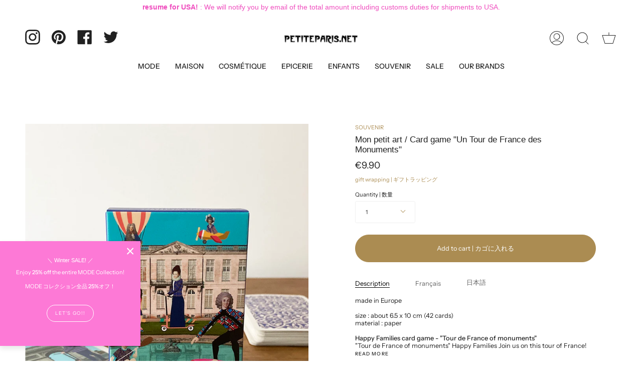

--- FILE ---
content_type: text/html; charset=utf-8
request_url: https://petiteparis.net/collections/recommend/products/mon-petit-art-card-game-un-tour-de-france-des-monuments
body_size: 45047
content:
<!doctype html>
<html class="no-js no-touch supports-no-cookies" lang="en">
<head>
  <meta charset="UTF-8">
  <meta name="viewport" content="width=device-width, initial-scale=1.0">
  <meta name="theme-color" content="#8191a4">
  <link rel="canonical" href="https://petiteparis.net/products/mon-petit-art-card-game-un-tour-de-france-des-monuments">

  <!-- ======================= Broadcast Theme V3.1.0 ========================= -->

  <link rel="preconnect" href="https://cdn.shopify.com" crossorigin>
  <link rel="preconnect" href="https://fonts.shopify.com" crossorigin>
  <link rel="preconnect" href="https://monorail-edge.shopifysvc.com" crossorigin>

  <link rel="preload" href="//petiteparis.net/cdn/shop/t/11/assets/lazysizes.js?v=111431644619468174291640270282" as="script">
  <link rel="preload" href="//petiteparis.net/cdn/shop/t/11/assets/vendor.js?v=54255692255079777131640270287" as="script">
  <link rel="preload" href="//petiteparis.net/cdn/shop/t/11/assets/theme.js?v=6942488491397586041640270287" as="script">
  <link rel="preload" href="//petiteparis.net/cdn/shop/t/11/assets/theme.css?v=113985279740008293751640270285" as="style"> 

  
    <link rel="shortcut icon" href="//petiteparis.net/cdn/shop/files/favicon_P_32x32.jpg?v=1642982753" type="image/png" />
  

  <!-- Title and description ================================================ -->
  
  <title>
    
    Sophie Digard / scott raffia handbag (S007/50/R/ZCB)　バッグ、パニエ、ラフィア、ソフィー・ディガー
    
    
    
      &ndash; petiteparis
    
  </title>

  
    <meta name="description" content="[[start tab]] DESCRIPTION 丁寧に手編みされたラフィアのマルチカラーバッグ。 天然上質ラフィアは、一本一本ソフィー・ディガーのこだわりのカラーセレクトで染められ、爽やかで涼しげな透け感のある編み方はハンドメイドならではのテクニック。バッグ内側にはインナーポケットもあり、ハンドルは肩にかけられる長さがうれしい。円形のマチ付きでたっぷり入るサイズは、ショッピングはもちろんビーチでも大活躍。">
  

  <!-- /snippets/social-meta.liquid --><meta property="og:site_name" content="petiteparis">
<meta property="og:url" content="https://petiteparis.net/products/mon-petit-art-card-game-un-tour-de-france-des-monuments">
<meta property="og:title" content="Mon petit art / Card game "Un Tour de France des Monuments"">
<meta property="og:type" content="product">
<meta property="og:description" content="[[start tab]] DESCRIPTION 丁寧に手編みされたラフィアのマルチカラーバッグ。 天然上質ラフィアは、一本一本ソフィー・ディガーのこだわりのカラーセレクトで染められ、爽やかで涼しげな透け感のある編み方はハンドメイドならではのテクニック。バッグ内側にはインナーポケットもあり、ハンドルは肩にかけられる長さがうれしい。円形のマチ付きでたっぷり入るサイズは、ショッピングはもちろんビーチでも大活躍。"><meta property="og:price:amount" content="9.90">
  <meta property="og:price:currency" content="EUR">
      <meta property="og:image" content="http://petiteparis.net/cdn/shop/products/880149-B.jpg?v=1614176344">
      <meta property="og:image:secure_url" content="https://petiteparis.net/cdn/shop/products/880149-B.jpg?v=1614176344">
      <meta property="og:image:height" content="1100">
      <meta property="og:image:width" content="900">
      <meta property="og:image" content="http://petiteparis.net/cdn/shop/products/880149-D.jpg?v=1614176344">
      <meta property="og:image:secure_url" content="https://petiteparis.net/cdn/shop/products/880149-D.jpg?v=1614176344">
      <meta property="og:image:height" content="1100">
      <meta property="og:image:width" content="900">
      <meta property="og:image" content="http://petiteparis.net/cdn/shop/products/880149-A.jpg?v=1614176344">
      <meta property="og:image:secure_url" content="https://petiteparis.net/cdn/shop/products/880149-A.jpg?v=1614176344">
      <meta property="og:image:height" content="1100">
      <meta property="og:image:width" content="900">


<meta name="twitter:site" content="@petiteparisnet">
<meta name="twitter:card" content="summary_large_image">
<meta name="twitter:title" content="Mon petit art / Card game "Un Tour de France des Monuments"">
<meta name="twitter:description" content="[[start tab]] DESCRIPTION 丁寧に手編みされたラフィアのマルチカラーバッグ。 天然上質ラフィアは、一本一本ソフィー・ディガーのこだわりのカラーセレクトで染められ、爽やかで涼しげな透け感のある編み方はハンドメイドならではのテクニック。バッグ内側にはインナーポケットもあり、ハンドルは肩にかけられる長さがうれしい。円形のマチ付きでたっぷり入るサイズは、ショッピングはもちろんビーチでも大活躍。">


  <!-- CSS ================================================================== -->

  <link href="//petiteparis.net/cdn/shop/t/11/assets/font-settings.css?v=103436815740102219241763987594" rel="stylesheet" type="text/css" media="all" />

  
<style data-shopify>

:root {


---color-video-bg: #f2f2f2;


---color-bg: #ffffff;
---color-bg-secondary: #F7F7F7;
---color-bg-rgb: 255, 255, 255;

---color-text-dark: #000000;
---color-text: #212121;
---color-text-light: #646464;


/* === Opacity shades of grey ===*/
---color-a5:  rgba(33, 33, 33, 0.05);
---color-a10: rgba(33, 33, 33, 0.1);
---color-a15: rgba(33, 33, 33, 0.15);
---color-a20: rgba(33, 33, 33, 0.2);
---color-a25: rgba(33, 33, 33, 0.25);
---color-a30: rgba(33, 33, 33, 0.3);
---color-a35: rgba(33, 33, 33, 0.35);
---color-a40: rgba(33, 33, 33, 0.4);
---color-a45: rgba(33, 33, 33, 0.45);
---color-a50: rgba(33, 33, 33, 0.5);
---color-a55: rgba(33, 33, 33, 0.55);
---color-a60: rgba(33, 33, 33, 0.6);
---color-a65: rgba(33, 33, 33, 0.65);
---color-a70: rgba(33, 33, 33, 0.7);
---color-a75: rgba(33, 33, 33, 0.75);
---color-a80: rgba(33, 33, 33, 0.8);
---color-a85: rgba(33, 33, 33, 0.85);
---color-a90: rgba(33, 33, 33, 0.9);
---color-a95: rgba(33, 33, 33, 0.95);

---color-border: rgb(240, 240, 240);
---color-border-light: #f6f6f6;
---color-border-hairline: #f7f7f7;
---color-border-dark: #bdbdbd;/* === Bright color ===*/
---color-primary: #ab8c52;
---color-primary-hover: #806430;
---color-primary-fade: rgba(171, 140, 82, 0.05);
---color-primary-fade-hover: rgba(171, 140, 82, 0.1);---color-primary-opposite: #ffffff;


/* === Secondary Color ===*/
---color-secondary: #8191a4;
---color-secondary-hover: #506a89;
---color-secondary-fade: rgba(129, 145, 164, 0.05);
---color-secondary-fade-hover: rgba(129, 145, 164, 0.1);---color-secondary-opposite: #ffffff;


/* === link Color ===*/
---color-link: #ab8c52;
---color-link-hover: #bcb2a8;
---color-link-fade: rgba(171, 140, 82, 0.05);
---color-link-fade-hover: rgba(171, 140, 82, 0.1);---color-link-opposite: #ffffff;


/* === Product grid sale tags ===*/
---color-sale-bg: #dcbdc5;
---color-sale-text: #8191a4;---color-sale-text-secondary: #dcbdc5;

/* === Product grid badges ===*/
---color-badge-bg: #ffffff;
---color-badge-text: #212121;

/* === Helper colors for form error states ===*/
---color-error: var(---color-primary);
---color-error-bg: var(---color-primary-fade);



  ---radius: 300px;
  ---radius-sm: 3px;


---color-announcement-bg: #ffffff;
---color-announcement-text: #ab8c52;
---color-announcement-border: #e6ddcb;

---color-header-bg: #ffffff;
---color-header-link: #212121;
---color-header-link-hover: #AB8C52;

---color-menu-bg: #ffffff;
---color-menu-border: #ffffff;
---color-menu-link: #212121;
---color-menu-link-hover: #AB8C52;
---color-submenu-bg: #ffffff;
---color-submenu-link: #212121;
---color-submenu-link-hover: #AB8C52;
---color-menu-transparent: #ffffff;

---color-footer-bg: #ffffff;
---color-footer-text: #212121;
---color-footer-link: #212121;
---color-footer-link-hover: #212121;
---color-footer-border: #212121;

/* === Custom Cursor ===*/

--icon-zoom-in: url( "//petiteparis.net/cdn/shop/t/11/assets/icon-zoom-in.svg?v=126996651526054293301640270281" );
--icon-zoom-out: url( "//petiteparis.net/cdn/shop/t/11/assets/icon-zoom-out.svg?v=128675709041987423641640270281" );

/* === Typography ===*/
---product-grid-aspect-ratio: 90.0%;
---product-grid-size-piece: 9.0;


---font-weight-body: 400;
---font-weight-body-bold: 500;

---font-stack-body: "Instrument Sans", sans-serif;
---font-style-body: normal;
---font-adjust-body: 0.8;

---font-weight-heading: 400;
---font-weight-heading-bold: 700;

---font-stack-heading: "system_ui", -apple-system, 'Segoe UI', Roboto, 'Helvetica Neue', 'Noto Sans', 'Liberation Sans', Arial, sans-serif, 'Apple Color Emoji', 'Segoe UI Emoji', 'Segoe UI Symbol', 'Noto Color Emoji';
---font-style-heading: normal;
---font-adjust-heading: 0.6;

---font-stack-nav: "Instrument Sans", sans-serif;
---font-style-nav: normal;
---font-adjust-nav: 1.0;

---font-weight-nav: 400;
---font-weight-nav-bold: 500;

---font-size-base: 0.8rem;
---font-size-base-percent: 0.8;

---ico-select: url("//petiteparis.net/cdn/shop/t/11/assets/ico-select.svg?v=115630813262522069291640270280");


/* === Parallax ===*/
---parallax-strength-min: 150.0%;
---parallax-strength-max: 160.0%;



}

</style>


  <link href="//petiteparis.net/cdn/shop/t/11/assets/theme.css?v=113985279740008293751640270285" rel="stylesheet" type="text/css" media="all" />

  <script>
    if (window.navigator.userAgent.indexOf('MSIE ') > 0 || window.navigator.userAgent.indexOf('Trident/') > 0) {
      document.documentElement.className = document.documentElement.className + ' ie';

      var scripts = document.getElementsByTagName('script')[0];
      var polyfill = document.createElement("script");
      polyfill.defer = true;
      polyfill.src = "//petiteparis.net/cdn/shop/t/11/assets/ie11.js?v=144489047535103983231640270282";

      scripts.parentNode.insertBefore(polyfill, scripts);
    } else {
      document.documentElement.className = document.documentElement.className.replace('no-js', 'js');
    }

    window.lazySizesConfig = window.lazySizesConfig || {};
    window.lazySizesConfig.preloadAfterLoad = true;

    
    

    

    

    let root = '/';
    if (root[root.length - 1] !== '/') {
      root = `${root}/`;
    }

    window.theme = {
      routes: {
        root: root,
        cart: '/cart',
        cart_add_url: '/cart/add',
        product_recommendations_url: '/recommendations/products',
        search_url: '/search'
      },
      assets: {
        photoswipe: '//petiteparis.net/cdn/shop/t/11/assets/photoswipe.js?v=12261563163868600691640270283',
        smoothscroll: '//petiteparis.net/cdn/shop/t/11/assets/smoothscroll.js?v=37906625415260927261640270284',
        swatches: '//petiteparis.net/cdn/shop/t/11/assets/swatches.json?v=153762849283573572451640270285',
        base: "//petiteparis.net/cdn/shop/t/11/assets/",
        no_image: "//petiteparis.net/cdn/shopifycloud/storefront/assets/no-image-2048-a2addb12_1024x.gif",
      },
      strings: {
        addToCart: "Add to cart | カゴに入れる",
        soldOut: "Sold Out",
        from: "From",
        preOrder: "Pre-order | 予約注文",
        unavailable: "Unavailable | ご利用できません",
        unitPrice: "Unit price | 単価",
        unitPriceSeparator: "per",
        resultsFor: "Results for",
        noResultsFor: "No results for | 見つかりません",
        shippingCalcSubmitButton: "Calculate shipping | 送料計算",
        shippingCalcSubmitButtonDisabled: "Calculating...",
        selectValue: "Select value ",
        oneColor: "color",
        otherColor: "colors",
        upsellAddToCart: "Add",
        free: "Free"
      },
      customerLoggedIn: false,
      moneyWithCurrencyFormat: "\u003cspan class='money'\u003e{{amount}} \u0026euro;\u003c\/span\u003e",
      moneyFormat: "\u003cspan class='money'\u003e\u0026euro;{{amount}}\u003c\/span\u003e",
      cartDrawerEnabled:true,
      enableQuickAdd: true,
      swatchLabels: ["Color"," Colour"],
      showFirstSwatch: false,
      transparentHeader: false,
      info: {
        name: 'broadcast'
      },
      version: '3.1.0'
    };
  </script>

  
    <script src="//petiteparis.net/cdn/shopifycloud/storefront/assets/themes_support/shopify_common-5f594365.js" defer="defer"></script>
  

  <!-- Theme Javascript ============================================================== -->
  <script src="//petiteparis.net/cdn/shop/t/11/assets/lazysizes.js?v=111431644619468174291640270282" async="async"></script>
  <script src="//petiteparis.net/cdn/shop/t/11/assets/vendor.js?v=54255692255079777131640270287" defer="defer"></script>
  <script src="//petiteparis.net/cdn/shop/t/11/assets/theme.js?v=6942488491397586041640270287" defer="defer"></script>

  <!-- Shopify app scripts =========================================================== -->

  <script>window.performance && window.performance.mark && window.performance.mark('shopify.content_for_header.start');</script><meta name="google-site-verification" content="qjPMRdB0jGv3HwMpOYjCjSn7uJ7zzokMQQjS_IlRRiI">
<meta id="shopify-digital-wallet" name="shopify-digital-wallet" content="/2023054/digital_wallets/dialog">
<meta name="shopify-checkout-api-token" content="62cd4d5f5f2351e03279bd7bd497e937">
<meta id="in-context-paypal-metadata" data-shop-id="2023054" data-venmo-supported="false" data-environment="production" data-locale="en_US" data-paypal-v4="true" data-currency="EUR">
<link rel="alternate" type="application/json+oembed" href="https://petiteparis.net/products/mon-petit-art-card-game-un-tour-de-france-des-monuments.oembed">
<script async="async" src="/checkouts/internal/preloads.js?locale=en-FR"></script>
<link rel="preconnect" href="https://shop.app" crossorigin="anonymous">
<script async="async" src="https://shop.app/checkouts/internal/preloads.js?locale=en-FR&shop_id=2023054" crossorigin="anonymous"></script>
<script id="apple-pay-shop-capabilities" type="application/json">{"shopId":2023054,"countryCode":"FR","currencyCode":"EUR","merchantCapabilities":["supports3DS"],"merchantId":"gid:\/\/shopify\/Shop\/2023054","merchantName":"petiteparis","requiredBillingContactFields":["postalAddress","email","phone"],"requiredShippingContactFields":["postalAddress","email","phone"],"shippingType":"shipping","supportedNetworks":["visa","masterCard","amex","maestro"],"total":{"type":"pending","label":"petiteparis","amount":"1.00"},"shopifyPaymentsEnabled":true,"supportsSubscriptions":true}</script>
<script id="shopify-features" type="application/json">{"accessToken":"62cd4d5f5f2351e03279bd7bd497e937","betas":["rich-media-storefront-analytics"],"domain":"petiteparis.net","predictiveSearch":true,"shopId":2023054,"locale":"en"}</script>
<script>var Shopify = Shopify || {};
Shopify.shop = "petiteparis.myshopify.com";
Shopify.locale = "en";
Shopify.currency = {"active":"EUR","rate":"1.0"};
Shopify.country = "FR";
Shopify.theme = {"name":"Broadcast","id":120736186431,"schema_name":"Broadcast","schema_version":"3.1.0","theme_store_id":868,"role":"main"};
Shopify.theme.handle = "null";
Shopify.theme.style = {"id":null,"handle":null};
Shopify.cdnHost = "petiteparis.net/cdn";
Shopify.routes = Shopify.routes || {};
Shopify.routes.root = "/";</script>
<script type="module">!function(o){(o.Shopify=o.Shopify||{}).modules=!0}(window);</script>
<script>!function(o){function n(){var o=[];function n(){o.push(Array.prototype.slice.apply(arguments))}return n.q=o,n}var t=o.Shopify=o.Shopify||{};t.loadFeatures=n(),t.autoloadFeatures=n()}(window);</script>
<script>
  window.ShopifyPay = window.ShopifyPay || {};
  window.ShopifyPay.apiHost = "shop.app\/pay";
  window.ShopifyPay.redirectState = null;
</script>
<script id="shop-js-analytics" type="application/json">{"pageType":"product"}</script>
<script defer="defer" async type="module" src="//petiteparis.net/cdn/shopifycloud/shop-js/modules/v2/client.init-shop-cart-sync_IZsNAliE.en.esm.js"></script>
<script defer="defer" async type="module" src="//petiteparis.net/cdn/shopifycloud/shop-js/modules/v2/chunk.common_0OUaOowp.esm.js"></script>
<script type="module">
  await import("//petiteparis.net/cdn/shopifycloud/shop-js/modules/v2/client.init-shop-cart-sync_IZsNAliE.en.esm.js");
await import("//petiteparis.net/cdn/shopifycloud/shop-js/modules/v2/chunk.common_0OUaOowp.esm.js");

  window.Shopify.SignInWithShop?.initShopCartSync?.({"fedCMEnabled":true,"windoidEnabled":true});

</script>
<script>
  window.Shopify = window.Shopify || {};
  if (!window.Shopify.featureAssets) window.Shopify.featureAssets = {};
  window.Shopify.featureAssets['shop-js'] = {"shop-cart-sync":["modules/v2/client.shop-cart-sync_DLOhI_0X.en.esm.js","modules/v2/chunk.common_0OUaOowp.esm.js"],"init-fed-cm":["modules/v2/client.init-fed-cm_C6YtU0w6.en.esm.js","modules/v2/chunk.common_0OUaOowp.esm.js"],"shop-button":["modules/v2/client.shop-button_BCMx7GTG.en.esm.js","modules/v2/chunk.common_0OUaOowp.esm.js"],"shop-cash-offers":["modules/v2/client.shop-cash-offers_BT26qb5j.en.esm.js","modules/v2/chunk.common_0OUaOowp.esm.js","modules/v2/chunk.modal_CGo_dVj3.esm.js"],"init-windoid":["modules/v2/client.init-windoid_B9PkRMql.en.esm.js","modules/v2/chunk.common_0OUaOowp.esm.js"],"init-shop-email-lookup-coordinator":["modules/v2/client.init-shop-email-lookup-coordinator_DZkqjsbU.en.esm.js","modules/v2/chunk.common_0OUaOowp.esm.js"],"shop-toast-manager":["modules/v2/client.shop-toast-manager_Di2EnuM7.en.esm.js","modules/v2/chunk.common_0OUaOowp.esm.js"],"shop-login-button":["modules/v2/client.shop-login-button_BtqW_SIO.en.esm.js","modules/v2/chunk.common_0OUaOowp.esm.js","modules/v2/chunk.modal_CGo_dVj3.esm.js"],"avatar":["modules/v2/client.avatar_BTnouDA3.en.esm.js"],"pay-button":["modules/v2/client.pay-button_CWa-C9R1.en.esm.js","modules/v2/chunk.common_0OUaOowp.esm.js"],"init-shop-cart-sync":["modules/v2/client.init-shop-cart-sync_IZsNAliE.en.esm.js","modules/v2/chunk.common_0OUaOowp.esm.js"],"init-customer-accounts":["modules/v2/client.init-customer-accounts_DenGwJTU.en.esm.js","modules/v2/client.shop-login-button_BtqW_SIO.en.esm.js","modules/v2/chunk.common_0OUaOowp.esm.js","modules/v2/chunk.modal_CGo_dVj3.esm.js"],"init-shop-for-new-customer-accounts":["modules/v2/client.init-shop-for-new-customer-accounts_JdHXxpS9.en.esm.js","modules/v2/client.shop-login-button_BtqW_SIO.en.esm.js","modules/v2/chunk.common_0OUaOowp.esm.js","modules/v2/chunk.modal_CGo_dVj3.esm.js"],"init-customer-accounts-sign-up":["modules/v2/client.init-customer-accounts-sign-up_D6__K_p8.en.esm.js","modules/v2/client.shop-login-button_BtqW_SIO.en.esm.js","modules/v2/chunk.common_0OUaOowp.esm.js","modules/v2/chunk.modal_CGo_dVj3.esm.js"],"checkout-modal":["modules/v2/client.checkout-modal_C_ZQDY6s.en.esm.js","modules/v2/chunk.common_0OUaOowp.esm.js","modules/v2/chunk.modal_CGo_dVj3.esm.js"],"shop-follow-button":["modules/v2/client.shop-follow-button_XetIsj8l.en.esm.js","modules/v2/chunk.common_0OUaOowp.esm.js","modules/v2/chunk.modal_CGo_dVj3.esm.js"],"lead-capture":["modules/v2/client.lead-capture_DvA72MRN.en.esm.js","modules/v2/chunk.common_0OUaOowp.esm.js","modules/v2/chunk.modal_CGo_dVj3.esm.js"],"shop-login":["modules/v2/client.shop-login_ClXNxyh6.en.esm.js","modules/v2/chunk.common_0OUaOowp.esm.js","modules/v2/chunk.modal_CGo_dVj3.esm.js"],"payment-terms":["modules/v2/client.payment-terms_CNlwjfZz.en.esm.js","modules/v2/chunk.common_0OUaOowp.esm.js","modules/v2/chunk.modal_CGo_dVj3.esm.js"]};
</script>
<script>(function() {
  var isLoaded = false;
  function asyncLoad() {
    if (isLoaded) return;
    isLoaded = true;
    var urls = ["https:\/\/chimpstatic.com\/mcjs-connected\/js\/users\/51a2efd5f5f82177ce12d7549\/9d84c0e394ad885f3caa5cb0e.js?shop=petiteparis.myshopify.com","https:\/\/sdks.automizely.com\/conversions\/v1\/conversions.js?app_connection_id=bd1ac12b19744f0e8d286bcddda17bfa\u0026mapped_org_id=1f0101752ea662f913cc695346132c63_v1\u0026shop=petiteparis.myshopify.com","https:\/\/app.adoric-om.com\/adoric.js?key=f839bed2f410100694c55bfcf10d5572\u0026shop=petiteparis.myshopify.com"];
    for (var i = 0; i < urls.length; i++) {
      var s = document.createElement('script');
      s.type = 'text/javascript';
      s.async = true;
      s.src = urls[i];
      var x = document.getElementsByTagName('script')[0];
      x.parentNode.insertBefore(s, x);
    }
  };
  if(window.attachEvent) {
    window.attachEvent('onload', asyncLoad);
  } else {
    window.addEventListener('load', asyncLoad, false);
  }
})();</script>
<script id="__st">var __st={"a":2023054,"offset":3600,"reqid":"ebade097-834d-4bc5-bc5d-4fd26ef28fb7-1768543457","pageurl":"petiteparis.net\/collections\/recommend\/products\/mon-petit-art-card-game-un-tour-de-france-des-monuments","u":"76c59c94fcc6","p":"product","rtyp":"product","rid":4959670272063};</script>
<script>window.ShopifyPaypalV4VisibilityTracking = true;</script>
<script id="captcha-bootstrap">!function(){'use strict';const t='contact',e='account',n='new_comment',o=[[t,t],['blogs',n],['comments',n],[t,'customer']],c=[[e,'customer_login'],[e,'guest_login'],[e,'recover_customer_password'],[e,'create_customer']],r=t=>t.map((([t,e])=>`form[action*='/${t}']:not([data-nocaptcha='true']) input[name='form_type'][value='${e}']`)).join(','),a=t=>()=>t?[...document.querySelectorAll(t)].map((t=>t.form)):[];function s(){const t=[...o],e=r(t);return a(e)}const i='password',u='form_key',d=['recaptcha-v3-token','g-recaptcha-response','h-captcha-response',i],f=()=>{try{return window.sessionStorage}catch{return}},m='__shopify_v',_=t=>t.elements[u];function p(t,e,n=!1){try{const o=window.sessionStorage,c=JSON.parse(o.getItem(e)),{data:r}=function(t){const{data:e,action:n}=t;return t[m]||n?{data:e,action:n}:{data:t,action:n}}(c);for(const[e,n]of Object.entries(r))t.elements[e]&&(t.elements[e].value=n);n&&o.removeItem(e)}catch(o){console.error('form repopulation failed',{error:o})}}const l='form_type',E='cptcha';function T(t){t.dataset[E]=!0}const w=window,h=w.document,L='Shopify',v='ce_forms',y='captcha';let A=!1;((t,e)=>{const n=(g='f06e6c50-85a8-45c8-87d0-21a2b65856fe',I='https://cdn.shopify.com/shopifycloud/storefront-forms-hcaptcha/ce_storefront_forms_captcha_hcaptcha.v1.5.2.iife.js',D={infoText:'Protected by hCaptcha',privacyText:'Privacy',termsText:'Terms'},(t,e,n)=>{const o=w[L][v],c=o.bindForm;if(c)return c(t,g,e,D).then(n);var r;o.q.push([[t,g,e,D],n]),r=I,A||(h.body.append(Object.assign(h.createElement('script'),{id:'captcha-provider',async:!0,src:r})),A=!0)});var g,I,D;w[L]=w[L]||{},w[L][v]=w[L][v]||{},w[L][v].q=[],w[L][y]=w[L][y]||{},w[L][y].protect=function(t,e){n(t,void 0,e),T(t)},Object.freeze(w[L][y]),function(t,e,n,w,h,L){const[v,y,A,g]=function(t,e,n){const i=e?o:[],u=t?c:[],d=[...i,...u],f=r(d),m=r(i),_=r(d.filter((([t,e])=>n.includes(e))));return[a(f),a(m),a(_),s()]}(w,h,L),I=t=>{const e=t.target;return e instanceof HTMLFormElement?e:e&&e.form},D=t=>v().includes(t);t.addEventListener('submit',(t=>{const e=I(t);if(!e)return;const n=D(e)&&!e.dataset.hcaptchaBound&&!e.dataset.recaptchaBound,o=_(e),c=g().includes(e)&&(!o||!o.value);(n||c)&&t.preventDefault(),c&&!n&&(function(t){try{if(!f())return;!function(t){const e=f();if(!e)return;const n=_(t);if(!n)return;const o=n.value;o&&e.removeItem(o)}(t);const e=Array.from(Array(32),(()=>Math.random().toString(36)[2])).join('');!function(t,e){_(t)||t.append(Object.assign(document.createElement('input'),{type:'hidden',name:u})),t.elements[u].value=e}(t,e),function(t,e){const n=f();if(!n)return;const o=[...t.querySelectorAll(`input[type='${i}']`)].map((({name:t})=>t)),c=[...d,...o],r={};for(const[a,s]of new FormData(t).entries())c.includes(a)||(r[a]=s);n.setItem(e,JSON.stringify({[m]:1,action:t.action,data:r}))}(t,e)}catch(e){console.error('failed to persist form',e)}}(e),e.submit())}));const S=(t,e)=>{t&&!t.dataset[E]&&(n(t,e.some((e=>e===t))),T(t))};for(const o of['focusin','change'])t.addEventListener(o,(t=>{const e=I(t);D(e)&&S(e,y())}));const B=e.get('form_key'),M=e.get(l),P=B&&M;t.addEventListener('DOMContentLoaded',(()=>{const t=y();if(P)for(const e of t)e.elements[l].value===M&&p(e,B);[...new Set([...A(),...v().filter((t=>'true'===t.dataset.shopifyCaptcha))])].forEach((e=>S(e,t)))}))}(h,new URLSearchParams(w.location.search),n,t,e,['guest_login'])})(!0,!0)}();</script>
<script integrity="sha256-4kQ18oKyAcykRKYeNunJcIwy7WH5gtpwJnB7kiuLZ1E=" data-source-attribution="shopify.loadfeatures" defer="defer" src="//petiteparis.net/cdn/shopifycloud/storefront/assets/storefront/load_feature-a0a9edcb.js" crossorigin="anonymous"></script>
<script crossorigin="anonymous" defer="defer" src="//petiteparis.net/cdn/shopifycloud/storefront/assets/shopify_pay/storefront-65b4c6d7.js?v=20250812"></script>
<script data-source-attribution="shopify.dynamic_checkout.dynamic.init">var Shopify=Shopify||{};Shopify.PaymentButton=Shopify.PaymentButton||{isStorefrontPortableWallets:!0,init:function(){window.Shopify.PaymentButton.init=function(){};var t=document.createElement("script");t.src="https://petiteparis.net/cdn/shopifycloud/portable-wallets/latest/portable-wallets.en.js",t.type="module",document.head.appendChild(t)}};
</script>
<script data-source-attribution="shopify.dynamic_checkout.buyer_consent">
  function portableWalletsHideBuyerConsent(e){var t=document.getElementById("shopify-buyer-consent"),n=document.getElementById("shopify-subscription-policy-button");t&&n&&(t.classList.add("hidden"),t.setAttribute("aria-hidden","true"),n.removeEventListener("click",e))}function portableWalletsShowBuyerConsent(e){var t=document.getElementById("shopify-buyer-consent"),n=document.getElementById("shopify-subscription-policy-button");t&&n&&(t.classList.remove("hidden"),t.removeAttribute("aria-hidden"),n.addEventListener("click",e))}window.Shopify?.PaymentButton&&(window.Shopify.PaymentButton.hideBuyerConsent=portableWalletsHideBuyerConsent,window.Shopify.PaymentButton.showBuyerConsent=portableWalletsShowBuyerConsent);
</script>
<script data-source-attribution="shopify.dynamic_checkout.cart.bootstrap">document.addEventListener("DOMContentLoaded",(function(){function t(){return document.querySelector("shopify-accelerated-checkout-cart, shopify-accelerated-checkout")}if(t())Shopify.PaymentButton.init();else{new MutationObserver((function(e,n){t()&&(Shopify.PaymentButton.init(),n.disconnect())})).observe(document.body,{childList:!0,subtree:!0})}}));
</script>
<link id="shopify-accelerated-checkout-styles" rel="stylesheet" media="screen" href="https://petiteparis.net/cdn/shopifycloud/portable-wallets/latest/accelerated-checkout-backwards-compat.css" crossorigin="anonymous">
<style id="shopify-accelerated-checkout-cart">
        #shopify-buyer-consent {
  margin-top: 1em;
  display: inline-block;
  width: 100%;
}

#shopify-buyer-consent.hidden {
  display: none;
}

#shopify-subscription-policy-button {
  background: none;
  border: none;
  padding: 0;
  text-decoration: underline;
  font-size: inherit;
  cursor: pointer;
}

#shopify-subscription-policy-button::before {
  box-shadow: none;
}

      </style>

<script>window.performance && window.performance.mark && window.performance.mark('shopify.content_for_header.end');</script>
<!-- BEGIN app block: shopify://apps/flashx-price-editor/blocks/announcement-bar/01997ba9-a41f-7bc6-899b-edb7192a7021 -->









<script>
  console.log('%c 👋 WELCOME TO %c FlashX %c', 'background:#006eff;padding:2px 1px;border-radius:3px 0 0 3px;color:#fff', 'background: orange ;padding:2px 1px;border-radius:0 3px 3px 0;color:#fff', 'background:transparent');
</script>







<!-- END app block --><!-- BEGIN app block: shopify://apps/beast-currency-converter/blocks/doubly/267afa86-a419-4d5b-a61b-556038e7294d -->


	<script>
		var DoublyGlobalCurrency, catchXHR = true, bccAppVersion = 1;
       	var DoublyGlobal = {
			theme : 'no_theme',
			spanClass : 'money',
			cookieName : '_g1648574206',
			ratesUrl :  'https://init.grizzlyapps.com/9e32c84f0db4f7b1eb40c32bdb0bdea9',
			geoUrl : 'https://currency.grizzlyapps.com/83d400c612f9a099fab8f76dcab73a48',
			shopCurrency : 'EUR',
            allowedCurrencies : '["EUR","JPY","USD","GBP","CAD","AUD","HKD","CNY","DKK","TWD","NZD","NOK","SGD","KRW","SEK","CHF"]',
			countriesJSON : '{"0c9fbda2f60ec2898217462c14a8ca28":"AFN","77825ffc7ed510e4219e27367f50f427":"ALL","25a2b91d530da6d79800c24bec689d61":"USD","6916af863143143036e271f9117caadc":"DZD","36d215ec8ce6c5a767e678b13f50862b":"USD","fb911160ef95c46fb368ef2eff5570c0":"EUR","b3476dae9aa570b88a30abf70a978252":"AOA","0dcfbae12c14fe30dc542b8206e459bd":"XCD","78da38f7ae93bc36b6bd59ca89a8429e":"AZN","00bad30068c0f10b3b77506da947caa2":"ARS","ae7f19edb7b436fcaf57a36430c3d3b0":"AUD","33d5bb379aebcde4d167f033df2d382e":"EUR","9edd33fbd532c66cacf94af4db21dab7":"BSD","925c1d014fbf174114bb903bf2c7bac5":"BHD","7728cea5bac9cde9907b1085712ed9f2":"BDT","749b2ebf8d945c6cf6c5f048c72aaa2a":"AMD","51a5c332372cd72420a791368eece6f8":"BBD","a19904ce7ba5c44cb4d91748288eefe1":"EUR","35e59d62315172a2d1d54dc0dab770e2":"BMD","90719543ee7853da54814bea0989487b":"BTN","a64e8989e48fe1e7d05d23f4e8e9780c":"BOB","12a516dd73e5e53bd31569e4fcc041e6":"BAM","aedbb109003adaf6af69128c4e83cbe2":"BWP","10cfd19a20aae97470c9fbec788b71d6":"NOK","6b1966f4af75004e954a0de3c7fe7c1b":"BRL","a8958ab7798f4aef591661273c373f08":"BZD","950722fea3174745d7dfa0458b3cf71b":"USD","af5b357afe354e75e320a29e2b045978":"SBD","b53c1f894f02b24dcda710f846b6f0b3":"USD","1eb8a653b84f6acca0219cc54beac35f":"BND","181b4e020d6109051fc88ee13fb045ca":"BGN","3024a0f4e34ca7dc9ee76ebd3c519a83":"MMK","b69c9b470097833122f215cf0fa67382":"BIF","df9ace98f7da2dab53a04a99cf75a3de":"BYN","8d516a5655bcd1dd017b946ca6eed9d6":"KHR","1ea38124b279c2416df6b493978da030":"XAF","132df582bdd725b956df4dfe33711f28":"CAD","7322579988573acf8fd138830bc5e884":"CVE","51bc3879ab2a3f057693cb9ec6e45c94":"KYD","3a3cea975adfe6240593cd1e5388120d":"XAF","7bbd9b6a782e6e1e6a117129051aac32":"LKR","60b136c7758c1178ce48c292d65851e5":"XAF","c3c3ac331bcee531802bc9c1712f5c54":"CLP","92035c0407d62963eda165cda28d6114":"CNY","2bd18f873de9138c69de623ee7f04af9":"TWD","6810126b0ee4236a21f0ac1c4fdb6764":"AUD","bcf6ce5201899723a0a06792c6caeed3":"AUD","5a43428b67ab8a57bfbe1088c4b7f42f":"COP","f2b2534365ee9f71fbed5e2afcdca50a":"KMF","f773a4708bf9adfefd6298f12b062124":"EUR","f8ec5d9332715db4eb25a5347286e599":"XAF","92150c6fdab610675a24978b4cfbf368":"CDF","96b30a27a1720ddf1b08cc915d36acab":"NZD","7a7f88e4952e63bfcd9635168264fe45":"CRC","67a7fa7c3712d0f7a9dc50853047e144":"HRK","93d5e4bf2d22ead33ca93c5214b54463":"CUP","fa68eef805d5b746aadfc57d13dda9a9":"EUR","a8c576d30a24ac83a47745f71143946b":"CZK","2b08e971cdcf7ef71b19dc31bc06b34b":"XOF","05604cf68845e754896337a8f344e8fc":"DKK","6a7b45431588328067bcdea71dff5b2a":"XCD","1454a2d0108781f78149c88fc8f36d7b":"DOP","636307c6fe4c4b5f7f8c5d30fd69bd65":"USD","cbe09632afa1023daf096d3c95eb652e":"SVC","d30229b54be75d9af0c2e367659a444d":"XAF","3a17356976367ffbf3dd2cee9d9ebad1":"ETB","b263a08ae41abd42665413977d57598f":"ERN","1d1ad6b40e3d3a78667c18e8f9bcbd31":"EUR","037e3819826f61b753b5f5522720668b":"DKK","e27ad3455ba99e93fcca2d6002a07a96":"FKP","48bbd3a2d035cbaf0147d48d70177188":"GBP","a028125f469669a7318f1177d01951c7":"FJD","e23547145863c2b35236b8e0aed3a1ca":"EUR","20fffcb7953b3a667d99abc2ab8fa599":"EUR","df165264a8ef4d00ff49622f4bdbba44":"EUR","88754724b0746ba01695521f0b7bd554":"EUR","c0deda8719b6bb588d2affcdda0b55c9":"XPF","4b99e0aa7795a20b86ea71bb517e3c1f":"EUR","f622b9c2c0cbbc0ca896148c9c92d897":"DJF","8497791e5f8c69a8f6b5ac7b40407442":"XAF","5479ec9596d2508d9f10a91e35e624a5":"GEL","599a0c6d00669d5a18a073e813ad25c1":"GMD","2a3d1dea32681c822faadda2c7bedc93":"ILS","244b30c0daca97ac92f8dc4d7196a979":"EUR","7e23e62798f68cfe69f385cfc5d24bc2":"GHS","b6564c7e17cce6b08e8c28e9967777cf":"GIP","34bcc718cc321ae168c1f9fc4675d6db":"AUD","eadfe4ad5bf03256d8945fd987b9af1d":"EUR","ac960308358e08e9e02979c2f73640a1":"DKK","4e4fa68feb9fe6e476e4fc4c2b0c29cd":"XCD","9d94ac33984c098a1990dfab46d247ff":"EUR","092b02a88419e23d1756a310d95fdfd0":"USD","b204130dc52fe1ffb1fbcbd9ed9648db":"GTQ","372cb8311b845822dc0f94eef709b010":"GNF","57e542cde098aeba6a4cde0f240030ed":"GYD","6896dc1edf7162438bd6d2e24e81adc8":"HTG","efed88903dcd2f2f97398926dc5ea002":"AUD","f3c832d9f2faa0f2f2d6d8c73af455ca":"EUR","0de5a270cc68ef2a3a302d34e367752c":"HNL","ed0cea31460c29d419378320b9ba2add":"HKD","3566563af041eb64212d8e65c749fb85":"HUF","079927f1a99088814d8bc6a55445016f":"ISK","6401e1998d7987f15b52a3581165ff73":"INR","3c4dd418d1e359368054a5f1f9c9b049":"IDR","b65512eda9d25418e41fccdf473d5579":"IRR","807dba887c5c6e25089c209e0135b7be":"IQD","5b3d9c4d15449457901391acd80adbb1":"EUR","41e21e8c34d6aa3da5b718cf4231390d":"ILS","0dab797ef2bac38eacc418c9f8e15378":"EUR","8966da5d224a004f4cb84804a5f6c688":"XOF","5afe1f34ddec8ef4efc0d0a870cddd61":"JMD","bd9b17731f33daee1dcc16697cdd0cf2":"JPY","d5e688005a94a3e4757619a99f369013":"KZT","80205369a97c21e5b252abfa282346ed":"JOD","3edf06f0c8964eac1c6726937f7f352b":"KES","299afb61e687060e5e66bee8b29799f5":"KPW","04b22e7a99e35a4e6f6514b57cc97ae9":"KRW","0adfee7e28312e24433bcefe25145bce":"KWD","73b4c50df66f6a1a5798982a4039b0b0":"KGS","34b09239ed51e9a61f19a88ab3f7fcea":"LAK","cae77d8621fa4d86b0b92481880a5317":"LBP","bba28a0a3390f1867d6dbdb765c6a4dc":"LSL","77e8fb6bf8a842fbd6b34be76499ebfa":"EUR","d458e452b82fc3f8b22a793a46b9f98d":"LRD","1ae51d98f27604480f17d8fd97cac38a":"LYD","9165792285868d0cba002e56081bb192":"CHF","b7227de55a8695f5e7efe963c8f37580":"EUR","e1dc245d3be5a40f86acdc91ac12ea63":"EUR","1058307c74890a16402e5c523d45ccc4":"MOP","767899052385440a885d7de938daad01":"MGA","42afcbb9ee739cc47c7d1702eb6ce514":"MWK","275edfb0464d6ef42d4ab83e25f2c61f":"MYR","0920c810738edbd92221dc14a20fd857":"MVR","3d49572a28be2f390a459064d1a6fb86":"XOF","4e0781dfb39bff6f61a172fc36311361":"EUR","49216d21984ad4769256a4bda5b8e468":"EUR","7610e93ea7d4c45f7e396acd695cdabd":"MRO","76cae5901fbe4ffc09d33953adb034b1":"MUR","00837c88b2fca5736a8f9d3dc2b07bc5":"MXN","f363cf2859ce0362565e44f1893875a9":"EUR","1dccd443b3eb8235d5b5d5d6da8382dc":"MNT","6c9a5e308c5817eaef3edb3ecb7ad67c":"MDL","1eb3ae043c810aa530d470446f31feeb":"EUR","223989fc8d5283e598bde9d0073dd319":"XCD","f95322c1726fb8beb6a49e69f406062e":"MAD","ac1cd746ee4b708a441ff9e4fb36ac4c":"MZN","738079a8cc1ec3c3e2129b1e243fc759":"OMR","dfbe6bca2b81e38c0a9c080424b1d059":"NAD","c768fd9e960be7a96a15f3fe01180b75":"AUD","611b83f00e115fa1bd82798e0880237c":"NPR","ae260c648e19c69d011aaf48cf5f66ef":"EUR","27e53f66add17b02c21300e3e431c533":"ANG","718605db25ac86e0a81169c100c42433":"AWG","42df8577e98085941b5516769691614d":"ANG","ea5260e4f756a54ed674938e72b8468b":"USD","5825c0e889637e79beca81650c4c1ac3":"XPF","95f82d217678c6bcb292b8fc7682234f":"VUV","5b1e176938f4fc1e6522b9f9151d42d6":"NZD","4ec181c3cff3032f67d94739e0e8737d":"NIO","b3301ed2070ec7aceb5be3b5dcc07ad9":"XOF","cb1d6534badc367e8dd9d40ded713069":"NGN","0511d3f5aac43354944b18475222f917":"NZD","cc055af6be2b737d4707a96a552198ee":"AUD","3e08b5ba3280cdc6e122982b8d112784":"NOK","cac21d3c62a7eb45ee19b3ce11a5fbdf":"USD","8de2e7ca50fc23e4bd3bdad52af3037a":"USD","8ada16d7e26335f17caa2acb955e4c63":"USD","c2f8a60ae14932219e028d614e527959":"USD","e79c4eeea8288d0e262d1d406a7e66f8":"USD","58c5e67c7a17d3741c98f44625f55756":"PKR","e02107346a74b3d630cc6b3711a88536":"PAB","41a47e227563d31fdc856d695d3d1844":"PGK","6ed7fa60539658265859ef7d48f07785":"PYG","90d2c82a2026996f3108f8b150828939":"PEN","e0ee9955cb9435aa9069cb193c54ef08":"PHP","d5bb7b09f2c1d285f61754cdeb4fdd0a":"NZD","e47a66a04fc75e67aa65a0130d88c289":"PLN","fa5ec300d94ca4e8726f3324a7221e15":"EUR","da7dc0acf54f11a299598d5c1abc5961":"XOF","a846d0e7d02f0ec40f36262361c8dd18":"USD","bd68e4c39ab0b7db62f065768d28c62b":"USD","a16006c8c29e90446f0fde04b6e3e88f":"QAR","37e4065a1f7e35bfaef4bbf802897a2a":"EUR","1ccbbd574db7fd92d40a94c7f6725c49":"RON","de553067944fe9a58a174f50fef9f3d1":"RUB","5735bd62d4dc46c38a264768624c5330":"RWF","befcbbe1fc95eec06ccf45a9883d7577":"EUR","9b39639bd0ff46e7623c70ceef74ea51":"SHP","94244557185f84c304bb2373b3534fbc":"XCD","eef4bec625bc2eee7b9c43287bc6e0a9":"XCD","8589dd64d0c84007198df76e131cfc13":"XCD","390af7034abbeab1dea79b0a08e08eb0":"EUR","2bd9b35fa78df0a08155979123b82a6c":"EUR","c845f4e559f39bdfbad73b4ce8ee47bf":"XCD","87336adbbb2d9cf8aa8c3432a8b6925d":"EUR","ae6edefdd8d61735e296170da3e4ec21":"STD","717b8accc93f982d5200c72fc0bd6a2a":"SAR","707862748b5f9e173d8540eed312ed59":"XOF","3f7d04eb7ec8fd8019d5e92429ef11ea":"RSD","27143b90c8dcf38ec194a972b93872f5":"SCR","7ceef5912e0f9e67185881af9935da48":"SLL","7f882944ca9cab2763fbdaa377061464":"SGD","54e8c9819bcbc5b574fb44d54d25aa5a":"EUR","0adb4d2468afd4dbd61c49f7fd36d88b":"VND","924f2e3fa5749228c3c6e8ead75f30b1":"EUR","814976873ee98a5cde52aa91f8e57f42":"SOS","c1834a641b269e2d0a9403dd32baae92":"ZAR","9338d6e26cefddb2528d5b68a06d2717":"USD","1d945ab7aaaf4f9e4d9fd09ea7a949d6":"EUR","23b6672991ae7b379d36b7db29c38ac4":"SDG","a22d9decc47998b44a36a7484c37314e":"SDG","180727061ac3e6a234cf945cb8f119e3":"MAD","3028a629c4affcfdd5b29cc13d065120":"SRD","9a4a9bf6dc7ece97b8625b3f55acb3a2":"NOK","4e42c6cbde70d01c30fa7e227c5a6626":"SZL","25c82ed78d863c8047281fcfd229298a":"SEK","c12b0a6679d4199308210e66eca31c90":"CHF","458da6c10e2b4f09c726a02f06cc15ba":"SYP","c3c261b4d5c775fd0a8a4d58884eabc4":"TJS","237c77ef06d9f28471af18777229408b":"THB","5203b04ab35c5bce320c1ee96cd4e129":"XOF","e9374cb9412edd8f085935f54f91385a":"NZD","4e5207658c6cd6ddb48befc6c4f08682":"TOP","0a9590217a134adfc2371a7e7017b451":"TTD","1a88d8af6e9c7b3aa67835874f0e8769":"AED","596b519ddd104be1202b1680edd788ea":"TND","938f6a602f47ab11611eac75b7d96342":"TRY","4ae4f25295d016c86688f39f21ec4566":"TMT","ebee30ce4ec75b66d21f48b0924328f7":"USD","a7f615f9447cc59bfca778079a3814a3":"AUD","85bdaabd2818943bbc1b467e300a332e":"UGX","8c57fb99483a3e0c56a73bac38519d9a":"UAH","66d327f218b4073155d0b046381ff675":"MKD","4ea695c1a795ba52c92b9f0110aa7b2d":"EGP","9b8c63a775d413d2dd8b68fd572882b4":"GBP","3d44a52383e9ab002dbd337a751479a3":"GBP","cd079ceee5c703f20b34577fb9b368ab":"JEP","3c9ff57d6d41927b2c97b51af715b6ad":"GBP","7a042d8291ccfb63b31c0617e7a1baa1":"TZS","a7ce3de3b5af9a66c927e463f0230223":"USD","7b4a54aada8152200148585aadbce60e":"USD","76bbb5b1aa821625238326d161269297":"XOF","46f7033bc00aeb7b684f462ffb338f74":"UYU","d7e82bf061f52352d475f1affe3639db":"UZS","cfebc08fb2c603c307ec34e3ba26b0cf":"VEF","e7a84add1a61f63eb41939981e823bf1":"XPF","88207eabcca4cd20581678e66f05a864":"WST","ab1ac5bf7c0d655900deaee5707ff90c":"YER","745b69ef9b6a4cffad40699f6bbd6d45":"ZMW","88e80faafe1bfca1109be2d97aa40c54":"EUR"}',
			currencyMessage : 'All orders are processed in EUR. While the content of your cart is currently displayed in <span class="selected-currency"></span>, you will checkout using EUR at the most current exchange rate. |  <br/>商品価格は各通貨でご覧いただけますが、ご精算は最新レートでフランス通貨のユーロとなります。通常のカードの使用がPAYPALにて可能です。',
            currencyFormat : 'money_with_currency_format',
			euroFormat : 'amount',
            removeDecimals : 0,
            roundDecimals : 0,
            roundTo : '99',
            autoSwitch : 1,
			showPriceOnHover : 1,
            showCurrencyMessage : true,
			hideConverter : '',
			forceJqueryLoad : false,
			beeketing : true,
			themeScript : '',
			customerScriptBefore : '',
			customerScriptAfter : '',
			debug: false
		};

		<!-- inline script: fixes + various plugin js functions -->
		DoublyGlobal.themeScript = "if(DoublyGlobal.debug) debugger;function addDoublyMessage() { if (jQueryGrizzly('form.form-cart .cart__foot-inner .doubly-message').length==0) { jQueryGrizzly('form.form-cart .cart__foot-inner button.cart__checkout').first().before('<div class=\"doubly-message\"><\/div>'); } if (jQueryGrizzly('form[action=\"\/cart\"] .cart__aside .doubly-message').length==0) { jQueryGrizzly('form[action=\"\/cart\"] .cart__aside .cart__total').last().after('<div class=\"doubly-message\"><\/div>'); } } addDoublyMessage(); jQueryGrizzly('head').append('<style> .doubly-message { clear:both; } <\/style>'); if(window.location.href.indexOf('\/checkouts') != -1 || window.location.href.indexOf('\/password') != -1 || window.location.href.indexOf('\/orders') != -1) { jQueryGrizzly('head').append('<style> .doubly-float, .doubly-wrapper { display:none !important; } <\/style>'); } function bindConversionForSlideCart() { jQueryGrizzly('a.navlink--cart').unbind('click.slideConvert touchend.slideConvert'); jQueryGrizzly('a.navlink--cart').bind('click.slideConvert touchend.slideConvert', function() { extraConvert(); }); jQueryGrizzly('.product__submit button.product__submit__add').unbind('click.slideConvert touchend.slideConvert'); jQueryGrizzly('.product__submit button.product__submit__add').bind('click.slideConvert touchend.slideConvert', function() { extraConvert(); }); } function bindConversionToSelector() { jQueryGrizzly('.single-option-selector').unbind('change.single-option-selector'); jQueryGrizzly('.single-option-selector').bind('change.single-option-selector',function() { DoublyCurrency.convertAll(jQueryGrizzly('[name=doubly-currencies]').val()); initExtraFeatures(); setTimeout(function(){ DoublyCurrency.convertAll(jQueryGrizzly('[name=doubly-currencies]').val()); initExtraFeatures(); },10); }); jQueryGrizzly('.variant-input-wrap .variant-field').unbind('click.changeVariant touchend.changeVariant'); jQueryGrizzly('.variant-input-wrap .variant-field').bind('click.changeVariant touchend.changeVariant', function() { DoublyCurrency.convertAll(jQueryGrizzly('[name=doubly-currencies]').val()); initExtraFeatures(); setTimeout(function(){ DoublyCurrency.convertAll(jQueryGrizzly('[name=doubly-currencies]').val()); initExtraFeatures(); },10); }); jQueryGrizzly('.swatch .swatch-element').unbind('click.changeCurrency touchend.changeCurrency'); jQueryGrizzly('.swatch .swatch-element').bind('click.changeCurrency touchend.changeCurrency', function() { DoublyCurrency.convertAll(jQueryGrizzly('[name=doubly-currencies]').val()); initExtraFeatures(); setTimeout(function(){ DoublyCurrency.convertAll(jQueryGrizzly('[name=doubly-currencies]').val()); initExtraFeatures(); },10); }); jQueryGrizzly('.selector-wrapper .radio__button label, .selector-wrapper .swatch__button label').unbind('click.changeCurrency touchend.changeCurrency'); jQueryGrizzly('.selector-wrapper .radio__button label, .selector-wrapper .swatch__button label').bind('click.changeCurrency touchend.changeCurrency', function() { DoublyCurrency.convertAll(jQueryGrizzly('[name=doubly-currencies]').val()); initExtraFeatures(); setTimeout(function(){ DoublyCurrency.convertAll(jQueryGrizzly('[name=doubly-currencies]').val()); initExtraFeatures(); },10); }); bindConversionForSlideCart(); } bindConversionToSelector(); jQueryGrizzly('.product-link .slideup .caps').bind('click.changeCurrency touchend.changeCurrency',function() { setTimeout(function(){ DoublyCurrency.convertAll(jQueryGrizzly('[name=doubly-currencies]').val()); initExtraFeatures(); bindConversionToSelector(); },600); setTimeout(function(){ DoublyCurrency.convertAll(jQueryGrizzly('[name=doubly-currencies]').val()); initExtraFeatures(); bindConversionToSelector(); },1200); }); function extraConvert() { setTimeout(function(){ addDoublyMessage(); DoublyCurrency.convertAll(jQueryGrizzly('[name=doubly-currencies]').val()); initExtraFeatures(); },100); setTimeout(function(){ addDoublyMessage(); DoublyCurrency.convertAll(jQueryGrizzly('[name=doubly-currencies]').val()); initExtraFeatures(); },500); setTimeout(function(){ addDoublyMessage(); DoublyCurrency.convertAll(jQueryGrizzly('[name=doubly-currencies]').val()); initExtraFeatures(); },1000); setTimeout(function(){ addDoublyMessage(); DoublyCurrency.convertAll(jQueryGrizzly('[name=doubly-currencies]').val()); initExtraFeatures(); },2000); } jQueryGrizzly(document).bind('ajaxComplete.laterConvert', function() { extraConvert(); }); function addXMLRequestCallback(callback){ var oldSend, i; if( XMLHttpRequest.callbacks ) { XMLHttpRequest.callbacks.push( callback ); } else { XMLHttpRequest.callbacks = [callback]; oldSend = XMLHttpRequest.prototype.send; XMLHttpRequest.prototype.send = function(){ for( i = 0; i < XMLHttpRequest.callbacks.length; i++ ) { XMLHttpRequest.callbacks[i]( this ); } oldSend.apply(this, arguments); } } } addXMLRequestCallback( function( xhr ) { if(typeof xhr !== 'undefined' && typeof xhr._url !== 'undefined'){ if (xhr._url.indexOf('cart\/add.js') !== -1 || xhr._url.indexOf('cart.js') !== -1 || xhr._url.indexOf('cart\/change.js') !== -1 || xhr._url.indexOf('cart\/update.js') !== -1 || xhr._url.indexOf('\/collections\/') !== -1) { extraConvert(); } } }); function doublyEvents(target, method, isChange = false) { if (!isChange) { 'click touchend'.split(' ').forEach(function(e){ target.removeEventListener(e,method,false); target.addEventListener(e,method,false); }); } else { 'change'.split(' ').forEach(function(e){ target.removeEventListener(e,method,false); target.addEventListener(e,method,false); }); } } function bindConversionToNewEl() { const btn = document.querySelectorAll('.slideup button.caps'); const btn1 = document.querySelectorAll('a.navlink--cart'); const btn2 = document.querySelectorAll('.cart__quantity button'); const btn3 = document.querySelectorAll('a.cart-item__remove'); const btn4 = document.querySelectorAll('button.popout__toggle'); const btn5 = document.querySelectorAll('#sort-list li a'); const btn6 = document.querySelectorAll('.collection__filters ul li'); const btn7 = document.querySelectorAll('.collection__filters .filter__price__field input'); const btn8 = document.querySelectorAll('.collection__filters .range__dot'); const btn9 = document.querySelectorAll('button.product__submit__add'); btn.forEach(btn => { doublyEvents(btn, laterConvert); }); btn1.forEach(btn => { doublyEvents(btn, laterConvert); }); btn2.forEach(btn => { doublyEvents(btn, laterConvert); }); btn3.forEach(btn => { doublyEvents(btn, laterConvert); }); btn4.forEach(btn => { doublyEvents(btn, laterConvert); }); btn5.forEach(btn => { doublyEvents(btn, laterConvert); }); btn6.forEach(btn => { doublyEvents(btn, laterConvert); }); btn7.forEach(btn => { doublyEvents(btn, laterConvert); }); btn8.forEach(btn => { doublyEvents(btn, laterConvert); }); btn9.forEach(btn => { doublyEvents(btn, laterConvert); }); } function laterConvert() { setTimeout(function(){ bindConversionToNewEl(); DoublyCurrency.convertAll(jQueryGrizzly('[name=doubly-currencies]').val()); initExtraFeatures(); },100); setTimeout(function(){ bindConversionToNewEl(); DoublyCurrency.convertAll(jQueryGrizzly('[name=doubly-currencies]').val()); initExtraFeatures(); },500); setTimeout(function(){ bindConversionToNewEl(); DoublyCurrency.convertAll(jQueryGrizzly('[name=doubly-currencies]').val()); initExtraFeatures(); },1000); setTimeout(function(){ bindConversionToNewEl(); DoublyCurrency.convertAll(jQueryGrizzly('[name=doubly-currencies]').val()); initExtraFeatures(); },2000); setTimeout(function(){ bindConversionToNewEl(); DoublyCurrency.convertAll(jQueryGrizzly('[name=doubly-currencies]').val()); initExtraFeatures(); },3000); setTimeout(function(){ bindConversionToNewEl(); DoublyCurrency.convertAll(jQueryGrizzly('[name=doubly-currencies]').val()); initExtraFeatures(); },4000); setTimeout(function(){ bindConversionToNewEl(); DoublyCurrency.convertAll(jQueryGrizzly('[name=doubly-currencies]').val()); initExtraFeatures(); },5000); setTimeout(function(){ bindConversionToNewEl(); DoublyCurrency.convertAll(jQueryGrizzly('[name=doubly-currencies]').val()); initExtraFeatures(); },6000); setTimeout(function(){ bindConversionToNewEl(); DoublyCurrency.convertAll(jQueryGrizzly('[name=doubly-currencies]').val()); initExtraFeatures(); },7000); setTimeout(function(){ bindConversionToNewEl(); DoublyCurrency.convertAll(jQueryGrizzly('[name=doubly-currencies]').val()); initExtraFeatures(); },8000); setTimeout(function(){ bindConversionToNewEl(); DoublyCurrency.convertAll(jQueryGrizzly('[name=doubly-currencies]').val()); initExtraFeatures(); },9000); setTimeout(function(){ bindConversionToNewEl(); DoublyCurrency.convertAll(jQueryGrizzly('[name=doubly-currencies]').val()); initExtraFeatures(); },10000); } bindConversionToNewEl(); setTimeout(function(){ bindConversionToNewEl(); },1000); setTimeout(function(){ bindConversionToNewEl(); },2000);";DoublyGlobal.customerScriptBefore = "if(DoublyGlobal.debug) debugger;jQueryGrizzly('.doubly-wrapper').remove();";DoublyGlobal.customerScriptAfter = "if(DoublyGlobal.debug) debugger;jQueryGrizzly('head').append('<style> .doubly-wrapper { float:none; display:inline-block; margin:13px 0 0 5px; } <\/style>'); function doublyReposition() { if (jQueryGrizzly(window).width()<644) { jQueryGrizzly('.doubly-wrapper').appendTo('body'); jQueryGrizzly('.doubly-wrapper').addClass('doubly-float').removeClass('doubly-wrapper'); jQueryGrizzly('.doubly-nice-select').removeClass('slim'); } else if (jQueryGrizzly(window).width()>=644) { jQueryGrizzly('.doubly-float').insertBefore('.header__desktop__buttons--icons .header__desktop__button:nth-child(3)'); jQueryGrizzly('.doubly-float').removeClass('doubly-float').addClass('doubly-wrapper'); jQueryGrizzly('.doubly-nice-select').addClass('slim'); } } doublyReposition(); jQueryGrizzly(window).resize(function(){ doublyReposition(); }); jQueryGrizzly(document).bind('ajaxComplete.laterConvert', function() { setTimeout(function(){ DoublyCurrency.convertAll(jQueryGrizzly('[name=doubly-currencies]').val()); initExtraFeatures(); },100); setTimeout(function(){ DoublyCurrency.convertAll(jQueryGrizzly('[name=doubly-currencies]').val()); initExtraFeatures(); },500); setTimeout(function(){ DoublyCurrency.convertAll(jQueryGrizzly('[name=doubly-currencies]').val()); initExtraFeatures(); },1000); }); if(window.location.href.indexOf('\/checkouts') != -1 || window.location.href.indexOf('\/password') != -1 || window.location.href.indexOf('\/orders') != -1) { jQueryGrizzly('head').append('<style> .doubly-float, .doubly-wrapper { display:none !important; } <\/style>'); }";
                DoublyGlobal.addSelect = function(){
                    /* add select in select wrapper or body */  
                    if (jQueryGrizzly('.doubly-wrapper').length>0) { 
                        var doublyWrapper = '.doubly-wrapper';
                    } else if (jQueryGrizzly('.doubly-float').length==0) {
                        var doublyWrapper = '.doubly-float';
                        jQueryGrizzly('body').append('<div class="doubly-float"></div>');
                    }
                    document.querySelectorAll(doublyWrapper).forEach(function(el) {
                        el.insertAdjacentHTML('afterbegin', '<select class="currency-switcher" name="doubly-currencies"><option value="EUR">EUR</option><option value="JPY">JPY</option><option value="USD">USD</option><option value="GBP">GBP</option><option value="CAD">CAD</option><option value="AUD">AUD</option><option value="HKD">HKD</option><option value="CNY">CNY</option><option value="DKK">DKK</option><option value="TWD">TWD</option><option value="NZD">NZD</option><option value="NOK">NOK</option><option value="SGD">SGD</option><option value="KRW">KRW</option><option value="SEK">SEK</option><option value="CHF">CHF</option></select>');
                    });
                }
		var bbb = "";
	</script>
	
	
	<!-- inline styles -->
	<style> 
		
		
		.layered-currency-switcher{width:auto;float:right;padding:0 0 0 50px;margin:0px;}.layered-currency-switcher li{display:block;float:left;font-size:15px;margin:0px;}.layered-currency-switcher li button.currency-switcher-btn{width:auto;height:auto;margin-bottom:0px;background:#fff;font-family:Arial!important;line-height:18px;border:1px solid #dadada;border-radius:25px;color:#9a9a9a;float:left;font-weight:700;margin-left:-46px;min-width:90px;position:relative;text-align:center;text-decoration:none;padding:10px 11px 10px 49px}.price-on-hover,.price-on-hover-wrapper{font-size:15px!important;line-height:25px!important}.layered-currency-switcher li button.currency-switcher-btn:focus{outline:0;-webkit-outline:none;-moz-outline:none;-o-outline:none}.layered-currency-switcher li button.currency-switcher-btn:hover{background:#ddf6cf;border-color:#a9d092;color:#89b171}.layered-currency-switcher li button.currency-switcher-btn span{display:none}.layered-currency-switcher li button.currency-switcher-btn:first-child{border-radius:25px}.layered-currency-switcher li button.currency-switcher-btn.selected{background:#de4c39;border-color:#de4c39;color:#fff;z-index:99;padding-left:23px!important;padding-right:23px!important}.layered-currency-switcher li button.currency-switcher-btn.selected span{display:inline-block}.doubly,.money{position:relative; font-weight:inherit !important; font-size:inherit !important;text-decoration:inherit !important;}.price-on-hover-wrapper{position:absolute;left:-50%;text-align:center;width:200%;top:110%;z-index:100000000}.price-on-hover{background:#333;border-color:#FFF!important;padding:2px 5px 3px;font-weight:400;border-radius:5px;font-family:Helvetica Neue,Arial;color:#fff;border:0}.price-on-hover:after{content:\"\";position:absolute;left:50%;margin-left:-4px;margin-top:-2px;width:0;height:0;border-bottom:solid 4px #333;border-left:solid 4px transparent;border-right:solid 4px transparent}.doubly-message{margin:5px 0}.doubly-wrapper{float:right}.doubly-float{position:fixed;bottom:10px;left:10px;right:auto;z-index:100000;}select.currency-switcher{margin:0px; position:relative; top:auto;}.price-on-hover { background-color: #8191A4 !important; color: #FFFFFF !important; } .price-on-hover:after { border-bottom-color: #8191A4 !important;} .doubly-message { background-color: #DCBDC5 !important; color: #FFFFFF !important; border-radius:5px; padding:3px 10px; }
	</style>
	
	<script src="https://cdn.shopify.com/extensions/01997e3d-dbe8-7f57-a70f-4120f12c2b07/currency-54/assets/doubly.js" async data-no-instant></script>



<!-- END app block --><link href="https://monorail-edge.shopifysvc.com" rel="dns-prefetch">
<script>(function(){if ("sendBeacon" in navigator && "performance" in window) {try {var session_token_from_headers = performance.getEntriesByType('navigation')[0].serverTiming.find(x => x.name == '_s').description;} catch {var session_token_from_headers = undefined;}var session_cookie_matches = document.cookie.match(/_shopify_s=([^;]*)/);var session_token_from_cookie = session_cookie_matches && session_cookie_matches.length === 2 ? session_cookie_matches[1] : "";var session_token = session_token_from_headers || session_token_from_cookie || "";function handle_abandonment_event(e) {var entries = performance.getEntries().filter(function(entry) {return /monorail-edge.shopifysvc.com/.test(entry.name);});if (!window.abandonment_tracked && entries.length === 0) {window.abandonment_tracked = true;var currentMs = Date.now();var navigation_start = performance.timing.navigationStart;var payload = {shop_id: 2023054,url: window.location.href,navigation_start,duration: currentMs - navigation_start,session_token,page_type: "product"};window.navigator.sendBeacon("https://monorail-edge.shopifysvc.com/v1/produce", JSON.stringify({schema_id: "online_store_buyer_site_abandonment/1.1",payload: payload,metadata: {event_created_at_ms: currentMs,event_sent_at_ms: currentMs}}));}}window.addEventListener('pagehide', handle_abandonment_event);}}());</script>
<script id="web-pixels-manager-setup">(function e(e,d,r,n,o){if(void 0===o&&(o={}),!Boolean(null===(a=null===(i=window.Shopify)||void 0===i?void 0:i.analytics)||void 0===a?void 0:a.replayQueue)){var i,a;window.Shopify=window.Shopify||{};var t=window.Shopify;t.analytics=t.analytics||{};var s=t.analytics;s.replayQueue=[],s.publish=function(e,d,r){return s.replayQueue.push([e,d,r]),!0};try{self.performance.mark("wpm:start")}catch(e){}var l=function(){var e={modern:/Edge?\/(1{2}[4-9]|1[2-9]\d|[2-9]\d{2}|\d{4,})\.\d+(\.\d+|)|Firefox\/(1{2}[4-9]|1[2-9]\d|[2-9]\d{2}|\d{4,})\.\d+(\.\d+|)|Chrom(ium|e)\/(9{2}|\d{3,})\.\d+(\.\d+|)|(Maci|X1{2}).+ Version\/(15\.\d+|(1[6-9]|[2-9]\d|\d{3,})\.\d+)([,.]\d+|)( \(\w+\)|)( Mobile\/\w+|) Safari\/|Chrome.+OPR\/(9{2}|\d{3,})\.\d+\.\d+|(CPU[ +]OS|iPhone[ +]OS|CPU[ +]iPhone|CPU IPhone OS|CPU iPad OS)[ +]+(15[._]\d+|(1[6-9]|[2-9]\d|\d{3,})[._]\d+)([._]\d+|)|Android:?[ /-](13[3-9]|1[4-9]\d|[2-9]\d{2}|\d{4,})(\.\d+|)(\.\d+|)|Android.+Firefox\/(13[5-9]|1[4-9]\d|[2-9]\d{2}|\d{4,})\.\d+(\.\d+|)|Android.+Chrom(ium|e)\/(13[3-9]|1[4-9]\d|[2-9]\d{2}|\d{4,})\.\d+(\.\d+|)|SamsungBrowser\/([2-9]\d|\d{3,})\.\d+/,legacy:/Edge?\/(1[6-9]|[2-9]\d|\d{3,})\.\d+(\.\d+|)|Firefox\/(5[4-9]|[6-9]\d|\d{3,})\.\d+(\.\d+|)|Chrom(ium|e)\/(5[1-9]|[6-9]\d|\d{3,})\.\d+(\.\d+|)([\d.]+$|.*Safari\/(?![\d.]+ Edge\/[\d.]+$))|(Maci|X1{2}).+ Version\/(10\.\d+|(1[1-9]|[2-9]\d|\d{3,})\.\d+)([,.]\d+|)( \(\w+\)|)( Mobile\/\w+|) Safari\/|Chrome.+OPR\/(3[89]|[4-9]\d|\d{3,})\.\d+\.\d+|(CPU[ +]OS|iPhone[ +]OS|CPU[ +]iPhone|CPU IPhone OS|CPU iPad OS)[ +]+(10[._]\d+|(1[1-9]|[2-9]\d|\d{3,})[._]\d+)([._]\d+|)|Android:?[ /-](13[3-9]|1[4-9]\d|[2-9]\d{2}|\d{4,})(\.\d+|)(\.\d+|)|Mobile Safari.+OPR\/([89]\d|\d{3,})\.\d+\.\d+|Android.+Firefox\/(13[5-9]|1[4-9]\d|[2-9]\d{2}|\d{4,})\.\d+(\.\d+|)|Android.+Chrom(ium|e)\/(13[3-9]|1[4-9]\d|[2-9]\d{2}|\d{4,})\.\d+(\.\d+|)|Android.+(UC? ?Browser|UCWEB|U3)[ /]?(15\.([5-9]|\d{2,})|(1[6-9]|[2-9]\d|\d{3,})\.\d+)\.\d+|SamsungBrowser\/(5\.\d+|([6-9]|\d{2,})\.\d+)|Android.+MQ{2}Browser\/(14(\.(9|\d{2,})|)|(1[5-9]|[2-9]\d|\d{3,})(\.\d+|))(\.\d+|)|K[Aa][Ii]OS\/(3\.\d+|([4-9]|\d{2,})\.\d+)(\.\d+|)/},d=e.modern,r=e.legacy,n=navigator.userAgent;return n.match(d)?"modern":n.match(r)?"legacy":"unknown"}(),u="modern"===l?"modern":"legacy",c=(null!=n?n:{modern:"",legacy:""})[u],f=function(e){return[e.baseUrl,"/wpm","/b",e.hashVersion,"modern"===e.buildTarget?"m":"l",".js"].join("")}({baseUrl:d,hashVersion:r,buildTarget:u}),m=function(e){var d=e.version,r=e.bundleTarget,n=e.surface,o=e.pageUrl,i=e.monorailEndpoint;return{emit:function(e){var a=e.status,t=e.errorMsg,s=(new Date).getTime(),l=JSON.stringify({metadata:{event_sent_at_ms:s},events:[{schema_id:"web_pixels_manager_load/3.1",payload:{version:d,bundle_target:r,page_url:o,status:a,surface:n,error_msg:t},metadata:{event_created_at_ms:s}}]});if(!i)return console&&console.warn&&console.warn("[Web Pixels Manager] No Monorail endpoint provided, skipping logging."),!1;try{return self.navigator.sendBeacon.bind(self.navigator)(i,l)}catch(e){}var u=new XMLHttpRequest;try{return u.open("POST",i,!0),u.setRequestHeader("Content-Type","text/plain"),u.send(l),!0}catch(e){return console&&console.warn&&console.warn("[Web Pixels Manager] Got an unhandled error while logging to Monorail."),!1}}}}({version:r,bundleTarget:l,surface:e.surface,pageUrl:self.location.href,monorailEndpoint:e.monorailEndpoint});try{o.browserTarget=l,function(e){var d=e.src,r=e.async,n=void 0===r||r,o=e.onload,i=e.onerror,a=e.sri,t=e.scriptDataAttributes,s=void 0===t?{}:t,l=document.createElement("script"),u=document.querySelector("head"),c=document.querySelector("body");if(l.async=n,l.src=d,a&&(l.integrity=a,l.crossOrigin="anonymous"),s)for(var f in s)if(Object.prototype.hasOwnProperty.call(s,f))try{l.dataset[f]=s[f]}catch(e){}if(o&&l.addEventListener("load",o),i&&l.addEventListener("error",i),u)u.appendChild(l);else{if(!c)throw new Error("Did not find a head or body element to append the script");c.appendChild(l)}}({src:f,async:!0,onload:function(){if(!function(){var e,d;return Boolean(null===(d=null===(e=window.Shopify)||void 0===e?void 0:e.analytics)||void 0===d?void 0:d.initialized)}()){var d=window.webPixelsManager.init(e)||void 0;if(d){var r=window.Shopify.analytics;r.replayQueue.forEach((function(e){var r=e[0],n=e[1],o=e[2];d.publishCustomEvent(r,n,o)})),r.replayQueue=[],r.publish=d.publishCustomEvent,r.visitor=d.visitor,r.initialized=!0}}},onerror:function(){return m.emit({status:"failed",errorMsg:"".concat(f," has failed to load")})},sri:function(e){var d=/^sha384-[A-Za-z0-9+/=]+$/;return"string"==typeof e&&d.test(e)}(c)?c:"",scriptDataAttributes:o}),m.emit({status:"loading"})}catch(e){m.emit({status:"failed",errorMsg:(null==e?void 0:e.message)||"Unknown error"})}}})({shopId: 2023054,storefrontBaseUrl: "https://petiteparis.net",extensionsBaseUrl: "https://extensions.shopifycdn.com/cdn/shopifycloud/web-pixels-manager",monorailEndpoint: "https://monorail-edge.shopifysvc.com/unstable/produce_batch",surface: "storefront-renderer",enabledBetaFlags: ["2dca8a86"],webPixelsConfigList: [{"id":"2350252379","configuration":"{\"hashed_organization_id\":\"1f0101752ea662f913cc695346132c63_v1\",\"app_key\":\"petiteparis\",\"allow_collect_personal_data\":\"true\"}","eventPayloadVersion":"v1","runtimeContext":"STRICT","scriptVersion":"6f6660f15c595d517f203f6e1abcb171","type":"APP","apiClientId":2814809,"privacyPurposes":["ANALYTICS","MARKETING","SALE_OF_DATA"],"dataSharingAdjustments":{"protectedCustomerApprovalScopes":["read_customer_address","read_customer_email","read_customer_name","read_customer_personal_data","read_customer_phone"]}},{"id":"1046249819","configuration":"{\"config\":\"{\\\"pixel_id\\\":\\\"G-HMMGG9ZQ2D\\\",\\\"target_country\\\":\\\"FR\\\",\\\"gtag_events\\\":[{\\\"type\\\":\\\"search\\\",\\\"action_label\\\":[\\\"G-HMMGG9ZQ2D\\\",\\\"AW-11038038592\\\/fGP4CMWumYQYEMC0rI8p\\\"]},{\\\"type\\\":\\\"begin_checkout\\\",\\\"action_label\\\":[\\\"G-HMMGG9ZQ2D\\\",\\\"AW-11038038592\\\/907mCMKumYQYEMC0rI8p\\\"]},{\\\"type\\\":\\\"view_item\\\",\\\"action_label\\\":[\\\"G-HMMGG9ZQ2D\\\",\\\"AW-11038038592\\\/ZAoYCLyumYQYEMC0rI8p\\\",\\\"MC-1BTC4DFZFX\\\"]},{\\\"type\\\":\\\"purchase\\\",\\\"action_label\\\":[\\\"G-HMMGG9ZQ2D\\\",\\\"AW-11038038592\\\/RtUQCLmumYQYEMC0rI8p\\\",\\\"MC-1BTC4DFZFX\\\"]},{\\\"type\\\":\\\"page_view\\\",\\\"action_label\\\":[\\\"G-HMMGG9ZQ2D\\\",\\\"AW-11038038592\\\/rAzJCLaumYQYEMC0rI8p\\\",\\\"MC-1BTC4DFZFX\\\"]},{\\\"type\\\":\\\"add_payment_info\\\",\\\"action_label\\\":[\\\"G-HMMGG9ZQ2D\\\",\\\"AW-11038038592\\\/eYxHCMiumYQYEMC0rI8p\\\"]},{\\\"type\\\":\\\"add_to_cart\\\",\\\"action_label\\\":[\\\"G-HMMGG9ZQ2D\\\",\\\"AW-11038038592\\\/Ey0ZCL-umYQYEMC0rI8p\\\"]}],\\\"enable_monitoring_mode\\\":false}\"}","eventPayloadVersion":"v1","runtimeContext":"OPEN","scriptVersion":"b2a88bafab3e21179ed38636efcd8a93","type":"APP","apiClientId":1780363,"privacyPurposes":[],"dataSharingAdjustments":{"protectedCustomerApprovalScopes":["read_customer_address","read_customer_email","read_customer_name","read_customer_personal_data","read_customer_phone"]}},{"id":"152699227","configuration":"{\"tagID\":\"2613303403844\"}","eventPayloadVersion":"v1","runtimeContext":"STRICT","scriptVersion":"18031546ee651571ed29edbe71a3550b","type":"APP","apiClientId":3009811,"privacyPurposes":["ANALYTICS","MARKETING","SALE_OF_DATA"],"dataSharingAdjustments":{"protectedCustomerApprovalScopes":["read_customer_address","read_customer_email","read_customer_name","read_customer_personal_data","read_customer_phone"]}},{"id":"shopify-app-pixel","configuration":"{}","eventPayloadVersion":"v1","runtimeContext":"STRICT","scriptVersion":"0450","apiClientId":"shopify-pixel","type":"APP","privacyPurposes":["ANALYTICS","MARKETING"]},{"id":"shopify-custom-pixel","eventPayloadVersion":"v1","runtimeContext":"LAX","scriptVersion":"0450","apiClientId":"shopify-pixel","type":"CUSTOM","privacyPurposes":["ANALYTICS","MARKETING"]}],isMerchantRequest: false,initData: {"shop":{"name":"petiteparis","paymentSettings":{"currencyCode":"EUR"},"myshopifyDomain":"petiteparis.myshopify.com","countryCode":"FR","storefrontUrl":"https:\/\/petiteparis.net"},"customer":null,"cart":null,"checkout":null,"productVariants":[{"price":{"amount":9.9,"currencyCode":"EUR"},"product":{"title":"Mon petit art \/ Card game \"Un Tour de France des Monuments\"","vendor":"SOUVENIR","id":"4959670272063","untranslatedTitle":"Mon petit art \/ Card game \"Un Tour de France des Monuments\"","url":"\/products\/mon-petit-art-card-game-un-tour-de-france-des-monuments","type":"Toy"},"id":"33376611795007","image":{"src":"\/\/petiteparis.net\/cdn\/shop\/products\/880149-B.jpg?v=1614176344"},"sku":"880149","title":"Default Title","untranslatedTitle":"Default Title"}],"purchasingCompany":null},},"https://petiteparis.net/cdn","fcfee988w5aeb613cpc8e4bc33m6693e112",{"modern":"","legacy":""},{"shopId":"2023054","storefrontBaseUrl":"https:\/\/petiteparis.net","extensionBaseUrl":"https:\/\/extensions.shopifycdn.com\/cdn\/shopifycloud\/web-pixels-manager","surface":"storefront-renderer","enabledBetaFlags":"[\"2dca8a86\"]","isMerchantRequest":"false","hashVersion":"fcfee988w5aeb613cpc8e4bc33m6693e112","publish":"custom","events":"[[\"page_viewed\",{}],[\"product_viewed\",{\"productVariant\":{\"price\":{\"amount\":9.9,\"currencyCode\":\"EUR\"},\"product\":{\"title\":\"Mon petit art \/ Card game \\\"Un Tour de France des Monuments\\\"\",\"vendor\":\"SOUVENIR\",\"id\":\"4959670272063\",\"untranslatedTitle\":\"Mon petit art \/ Card game \\\"Un Tour de France des Monuments\\\"\",\"url\":\"\/products\/mon-petit-art-card-game-un-tour-de-france-des-monuments\",\"type\":\"Toy\"},\"id\":\"33376611795007\",\"image\":{\"src\":\"\/\/petiteparis.net\/cdn\/shop\/products\/880149-B.jpg?v=1614176344\"},\"sku\":\"880149\",\"title\":\"Default Title\",\"untranslatedTitle\":\"Default Title\"}}]]"});</script><script>
  window.ShopifyAnalytics = window.ShopifyAnalytics || {};
  window.ShopifyAnalytics.meta = window.ShopifyAnalytics.meta || {};
  window.ShopifyAnalytics.meta.currency = 'EUR';
  var meta = {"product":{"id":4959670272063,"gid":"gid:\/\/shopify\/Product\/4959670272063","vendor":"SOUVENIR","type":"Toy","handle":"mon-petit-art-card-game-un-tour-de-france-des-monuments","variants":[{"id":33376611795007,"price":990,"name":"Mon petit art \/ Card game \"Un Tour de France des Monuments\"","public_title":null,"sku":"880149"}],"remote":false},"page":{"pageType":"product","resourceType":"product","resourceId":4959670272063,"requestId":"ebade097-834d-4bc5-bc5d-4fd26ef28fb7-1768543457"}};
  for (var attr in meta) {
    window.ShopifyAnalytics.meta[attr] = meta[attr];
  }
</script>
<script class="analytics">
  (function () {
    var customDocumentWrite = function(content) {
      var jquery = null;

      if (window.jQuery) {
        jquery = window.jQuery;
      } else if (window.Checkout && window.Checkout.$) {
        jquery = window.Checkout.$;
      }

      if (jquery) {
        jquery('body').append(content);
      }
    };

    var hasLoggedConversion = function(token) {
      if (token) {
        return document.cookie.indexOf('loggedConversion=' + token) !== -1;
      }
      return false;
    }

    var setCookieIfConversion = function(token) {
      if (token) {
        var twoMonthsFromNow = new Date(Date.now());
        twoMonthsFromNow.setMonth(twoMonthsFromNow.getMonth() + 2);

        document.cookie = 'loggedConversion=' + token + '; expires=' + twoMonthsFromNow;
      }
    }

    var trekkie = window.ShopifyAnalytics.lib = window.trekkie = window.trekkie || [];
    if (trekkie.integrations) {
      return;
    }
    trekkie.methods = [
      'identify',
      'page',
      'ready',
      'track',
      'trackForm',
      'trackLink'
    ];
    trekkie.factory = function(method) {
      return function() {
        var args = Array.prototype.slice.call(arguments);
        args.unshift(method);
        trekkie.push(args);
        return trekkie;
      };
    };
    for (var i = 0; i < trekkie.methods.length; i++) {
      var key = trekkie.methods[i];
      trekkie[key] = trekkie.factory(key);
    }
    trekkie.load = function(config) {
      trekkie.config = config || {};
      trekkie.config.initialDocumentCookie = document.cookie;
      var first = document.getElementsByTagName('script')[0];
      var script = document.createElement('script');
      script.type = 'text/javascript';
      script.onerror = function(e) {
        var scriptFallback = document.createElement('script');
        scriptFallback.type = 'text/javascript';
        scriptFallback.onerror = function(error) {
                var Monorail = {
      produce: function produce(monorailDomain, schemaId, payload) {
        var currentMs = new Date().getTime();
        var event = {
          schema_id: schemaId,
          payload: payload,
          metadata: {
            event_created_at_ms: currentMs,
            event_sent_at_ms: currentMs
          }
        };
        return Monorail.sendRequest("https://" + monorailDomain + "/v1/produce", JSON.stringify(event));
      },
      sendRequest: function sendRequest(endpointUrl, payload) {
        // Try the sendBeacon API
        if (window && window.navigator && typeof window.navigator.sendBeacon === 'function' && typeof window.Blob === 'function' && !Monorail.isIos12()) {
          var blobData = new window.Blob([payload], {
            type: 'text/plain'
          });

          if (window.navigator.sendBeacon(endpointUrl, blobData)) {
            return true;
          } // sendBeacon was not successful

        } // XHR beacon

        var xhr = new XMLHttpRequest();

        try {
          xhr.open('POST', endpointUrl);
          xhr.setRequestHeader('Content-Type', 'text/plain');
          xhr.send(payload);
        } catch (e) {
          console.log(e);
        }

        return false;
      },
      isIos12: function isIos12() {
        return window.navigator.userAgent.lastIndexOf('iPhone; CPU iPhone OS 12_') !== -1 || window.navigator.userAgent.lastIndexOf('iPad; CPU OS 12_') !== -1;
      }
    };
    Monorail.produce('monorail-edge.shopifysvc.com',
      'trekkie_storefront_load_errors/1.1',
      {shop_id: 2023054,
      theme_id: 120736186431,
      app_name: "storefront",
      context_url: window.location.href,
      source_url: "//petiteparis.net/cdn/s/trekkie.storefront.cd680fe47e6c39ca5d5df5f0a32d569bc48c0f27.min.js"});

        };
        scriptFallback.async = true;
        scriptFallback.src = '//petiteparis.net/cdn/s/trekkie.storefront.cd680fe47e6c39ca5d5df5f0a32d569bc48c0f27.min.js';
        first.parentNode.insertBefore(scriptFallback, first);
      };
      script.async = true;
      script.src = '//petiteparis.net/cdn/s/trekkie.storefront.cd680fe47e6c39ca5d5df5f0a32d569bc48c0f27.min.js';
      first.parentNode.insertBefore(script, first);
    };
    trekkie.load(
      {"Trekkie":{"appName":"storefront","development":false,"defaultAttributes":{"shopId":2023054,"isMerchantRequest":null,"themeId":120736186431,"themeCityHash":"14799570359347678137","contentLanguage":"en","currency":"EUR","eventMetadataId":"b5307cc2-3a81-4663-afd1-0eda3bcb5578"},"isServerSideCookieWritingEnabled":true,"monorailRegion":"shop_domain","enabledBetaFlags":["65f19447"]},"Session Attribution":{},"S2S":{"facebookCapiEnabled":false,"source":"trekkie-storefront-renderer","apiClientId":580111}}
    );

    var loaded = false;
    trekkie.ready(function() {
      if (loaded) return;
      loaded = true;

      window.ShopifyAnalytics.lib = window.trekkie;

      var originalDocumentWrite = document.write;
      document.write = customDocumentWrite;
      try { window.ShopifyAnalytics.merchantGoogleAnalytics.call(this); } catch(error) {};
      document.write = originalDocumentWrite;

      window.ShopifyAnalytics.lib.page(null,{"pageType":"product","resourceType":"product","resourceId":4959670272063,"requestId":"ebade097-834d-4bc5-bc5d-4fd26ef28fb7-1768543457","shopifyEmitted":true});

      var match = window.location.pathname.match(/checkouts\/(.+)\/(thank_you|post_purchase)/)
      var token = match? match[1]: undefined;
      if (!hasLoggedConversion(token)) {
        setCookieIfConversion(token);
        window.ShopifyAnalytics.lib.track("Viewed Product",{"currency":"EUR","variantId":33376611795007,"productId":4959670272063,"productGid":"gid:\/\/shopify\/Product\/4959670272063","name":"Mon petit art \/ Card game \"Un Tour de France des Monuments\"","price":"9.90","sku":"880149","brand":"SOUVENIR","variant":null,"category":"Toy","nonInteraction":true,"remote":false},undefined,undefined,{"shopifyEmitted":true});
      window.ShopifyAnalytics.lib.track("monorail:\/\/trekkie_storefront_viewed_product\/1.1",{"currency":"EUR","variantId":33376611795007,"productId":4959670272063,"productGid":"gid:\/\/shopify\/Product\/4959670272063","name":"Mon petit art \/ Card game \"Un Tour de France des Monuments\"","price":"9.90","sku":"880149","brand":"SOUVENIR","variant":null,"category":"Toy","nonInteraction":true,"remote":false,"referer":"https:\/\/petiteparis.net\/collections\/recommend\/products\/mon-petit-art-card-game-un-tour-de-france-des-monuments"});
      }
    });


        var eventsListenerScript = document.createElement('script');
        eventsListenerScript.async = true;
        eventsListenerScript.src = "//petiteparis.net/cdn/shopifycloud/storefront/assets/shop_events_listener-3da45d37.js";
        document.getElementsByTagName('head')[0].appendChild(eventsListenerScript);

})();</script>
  <script>
  if (!window.ga || (window.ga && typeof window.ga !== 'function')) {
    window.ga = function ga() {
      (window.ga.q = window.ga.q || []).push(arguments);
      if (window.Shopify && window.Shopify.analytics && typeof window.Shopify.analytics.publish === 'function') {
        window.Shopify.analytics.publish("ga_stub_called", {}, {sendTo: "google_osp_migration"});
      }
      console.error("Shopify's Google Analytics stub called with:", Array.from(arguments), "\nSee https://help.shopify.com/manual/promoting-marketing/pixels/pixel-migration#google for more information.");
    };
    if (window.Shopify && window.Shopify.analytics && typeof window.Shopify.analytics.publish === 'function') {
      window.Shopify.analytics.publish("ga_stub_initialized", {}, {sendTo: "google_osp_migration"});
    }
  }
</script>
<script
  defer
  src="https://petiteparis.net/cdn/shopifycloud/perf-kit/shopify-perf-kit-3.0.3.min.js"
  data-application="storefront-renderer"
  data-shop-id="2023054"
  data-render-region="gcp-us-east1"
  data-page-type="product"
  data-theme-instance-id="120736186431"
  data-theme-name="Broadcast"
  data-theme-version="3.1.0"
  data-monorail-region="shop_domain"
  data-resource-timing-sampling-rate="10"
  data-shs="true"
  data-shs-beacon="true"
  data-shs-export-with-fetch="true"
  data-shs-logs-sample-rate="1"
  data-shs-beacon-endpoint="https://petiteparis.net/api/collect"
></script>
</head>
<body id="sophie-digard-scott-raffia-handbag-s007-50-r-zcb" class="template-product show-button-animation aos-initialized" data-animations="true">

  <a class="in-page-link visually-hidden skip-link" data-skip-content href="#MainContent">Skip to content</a>

  <div class="container" data-site-container>
    <div id="shopify-section-announcement" class="shopify-section"><div class="announcement__wrapper announcement__wrapper--top"
    data-announcement-wrapper
    data-section-id="announcement"
    data-section-type="announcement">
    <div><div class="announcement__bar announcement__bar--error">
          <div class="announcement__message">
            <div class="announcement__text">
              <span class="announcement__main">This site has limited support for your browser. We recommend switching to Edge, Chrome, Safari, or Firefox.</span>
            </div>
          </div>
        </div><div class="announcement__bar-outer" data-bar data-bar-top style="--bg: #ffffff; --text: #ef4dbe;"><div class="announcement__bar-holder" data-slider data-fade="true" data-dots="hidden" data-draggable="true" data-autoplay="true" data-speed="5000">
              <div data-slide="da5a1222-41cc-45ef-8dd9-ac9925b05fd9"
      data-slide-index="0"
      data-block-id="da5a1222-41cc-45ef-8dd9-ac9925b05fd9"
      
class="announcement__bar"
>
                  <div data-ticker-frame class="announcement__message">
                    <div data-ticker-scale class="ticker--unloaded announcement__scale">
                      <div data-ticker-text class="announcement__text">
                        <span><h5><strong>resume for USA! </strong>: We will notify you by email of the total amount including customs duties for shipments to USA.<br/><br/></h5></span>
                      </div>
                    </div>
                  </div>
                </div>
            </div></div></div>
  </div>
</div>
    <div id="shopify-section-header" class="shopify-section"><style data-shopify>:root {
    --menu-height: calc(113px);
  }.header__logo__link::before { padding-bottom: 21.428571428571427%; }</style>












<div class="header__wrapper"
  data-header-wrapper
  data-header-transparent="false"
  data-header-sticky="static"
  data-header-style="logo_above"
  data-section-id="header"
  data-section-type="header">

  <header class="theme__header header__icons--clean" role="banner" data-header-height>
    <div>
      <div class="header__mobile">
        
    <div class="header__mobile__left">

      <div class="header__mobile__button">
        <button class="header__mobile__hamburger"
          data-drawer-toggle="hamburger"
          aria-label="Show menu"
          aria-haspopup="true"
          aria-expanded="false"
          aria-controls="header-menu">

          <div class="hamburger__lines">
            <span></span>
            <span></span>
            <span></span>
          </div>
        </button>
      </div>
      
        <div class="header__mobile__button">
          <a href="/search" class="navlink" data-popdown-toggle="search-popdown" data-focus-element>
            <!-- /snippets/social-icon.liquid -->


<svg aria-hidden="true" focusable="false" role="presentation" class="icon icon-clean-search" viewBox="0 0 30 30"><path d="M14 3.5c5.799 0 10.5 4.701 10.5 10.5a10.47 10.47 0 01-3.223 7.57l5.077 5.076a.5.5 0 01-.638.765l-.07-.057-5.124-5.125A10.455 10.455 0 0114 24.5C8.201 24.5 3.5 19.799 3.5 14S8.201 3.5 14 3.5zm0 1a9.5 9.5 0 100 19 9.5 9.5 0 000-19z"/></svg>
            <span class="visually-hidden">Search | 検索</span>
          </a>
        </div>
      
    </div>
    
<div class="header__logo header__logo--image">
    <a class="header__logo__link"
        href="/"
        style="width: 150px;">
      
<img data-src="//petiteparis.net/cdn/shop/files/PP_logo_black_{width}x.jpg?v=1641690157"
              class="lazyload logo__img logo__img--color"
              data-widths="[110, 160, 220, 320, 480, 540, 720, 900]"
              data-sizes="auto"
              data-aspectratio="4.666666666666667"
              alt="petiteparis">
      
      
      
        <noscript>
          <img class="logo__img" style="opacity: 1;" src="//petiteparis.net/cdn/shop/files/PP_logo_black_360x.jpg?v=1641690157" alt=""/>
        </noscript>
      
    </a>
  </div>

    <div class="header__mobile__right">
      
        <div class="header__mobile__button">
          <a href="/account" class="navlink">
            <!-- /snippets/social-icon.liquid -->


<svg aria-hidden="true" focusable="false" role="presentation" class="icon icon-clean-account" viewBox="0 0 30 30"><path d="M15 1c7.732 0 14 6.268 14 14s-6.268 14-14 14S1 22.732 1 15 7.268 1 15 1zm0 19.808a13.447 13.447 0 00-9.071 3.502A12.952 12.952 0 0015 28c3.529 0 6.73-1.406 9.072-3.689A13.446 13.446 0 0015 20.808zM15 2C7.82 2 2 7.82 2 15a12.95 12.95 0 003.239 8.586A14.445 14.445 0 0115 19.808c3.664 0 7.114 1.366 9.762 3.778A12.952 12.952 0 0028 15c0-7.18-5.82-13-13-13zm0 3.5a6.417 6.417 0 110 12.833A6.417 6.417 0 0115 5.5zm0 1a5.417 5.417 0 100 10.833A5.417 5.417 0 0015 6.5z"/></svg>
            <span class="visually-hidden">My Account | マイアカウント</span>
          </a>
        </div>
      
      <div class="header__mobile__button">
        <a class="navlink navlink--cart" href="/cart"  data-cart-toggle data-focus-element >
          <div class="cart__icon__content">
            
  <span class="header__cart__status" data-cart-count="0">
    0
  </span>

            <!-- /snippets/social-icon.liquid -->


<svg aria-hidden="true" focusable="false" role="presentation" class="icon icon-clean-cart" viewBox="0 0 30 30"><path d="M15 3.5a.5.5 0 01.492.41L15.5 4v5H28a.5.5 0 01.496.569l-.018.08-5 16a.5.5 0 01-.386.343L23 26H7a.5.5 0 01-.441-.266l-.036-.085-5-16a.5.5 0 01.395-.642L2 9h12.5V4a.5.5 0 01.5-.5zM27.32 10H2.68l4.687 15h15.265l4.687-15z"/></svg>
            <span class="visually-hidden">Cart | カゴの中</span>
          </div>
        </a>
      </div>

    </div>

      </div>
      <div data-header-desktop class="header__desktop"><div class="header__desktop__upper" data-takes-space-wrapper>
              <div data-child-takes-space class="header__desktop__bar__l"><!-- /snippets/social.liquid -->
	<ul class="social__links">
	<li><a href="https://www.instagram.com/petiteparisnet_store/" class="social__link" title="petiteparis on Instagram" rel="noopener" target="_blank"><svg aria-hidden="true" focusable="false" role="presentation" class="icon icon-instagram" viewBox="0 0 512 512"><path d="M256 49.5c67.3 0 75.2.3 101.8 1.5 24.6 1.1 37.9 5.2 46.8 8.7 11.8 4.6 20.2 10 29 18.8s14.3 17.2 18.8 29c3.4 8.9 7.6 22.2 8.7 46.8 1.2 26.6 1.5 34.5 1.5 101.8s-.3 75.2-1.5 101.8c-1.1 24.6-5.2 37.9-8.7 46.8-4.6 11.8-10 20.2-18.8 29s-17.2 14.3-29 18.8c-8.9 3.4-22.2 7.6-46.8 8.7-26.6 1.2-34.5 1.5-101.8 1.5s-75.2-.3-101.8-1.5c-24.6-1.1-37.9-5.2-46.8-8.7-11.8-4.6-20.2-10-29-18.8s-14.3-17.2-18.8-29c-3.4-8.9-7.6-22.2-8.7-46.8-1.2-26.6-1.5-34.5-1.5-101.8s.3-75.2 1.5-101.8c1.1-24.6 5.2-37.9 8.7-46.8 4.6-11.8 10-20.2 18.8-29s17.2-14.3 29-18.8c8.9-3.4 22.2-7.6 46.8-8.7 26.6-1.3 34.5-1.5 101.8-1.5m0-45.4c-68.4 0-77 .3-103.9 1.5C125.3 6.8 107 11.1 91 17.3c-16.6 6.4-30.6 15.1-44.6 29.1-14 14-22.6 28.1-29.1 44.6-6.2 16-10.5 34.3-11.7 61.2C4.4 179 4.1 187.6 4.1 256s.3 77 1.5 103.9c1.2 26.8 5.5 45.1 11.7 61.2 6.4 16.6 15.1 30.6 29.1 44.6 14 14 28.1 22.6 44.6 29.1 16 6.2 34.3 10.5 61.2 11.7 26.9 1.2 35.4 1.5 103.9 1.5s77-.3 103.9-1.5c26.8-1.2 45.1-5.5 61.2-11.7 16.6-6.4 30.6-15.1 44.6-29.1 14-14 22.6-28.1 29.1-44.6 6.2-16 10.5-34.3 11.7-61.2 1.2-26.9 1.5-35.4 1.5-103.9s-.3-77-1.5-103.9c-1.2-26.8-5.5-45.1-11.7-61.2-6.4-16.6-15.1-30.6-29.1-44.6-14-14-28.1-22.6-44.6-29.1-16-6.2-34.3-10.5-61.2-11.7-27-1.1-35.6-1.4-104-1.4z"/><path d="M256 126.6c-71.4 0-129.4 57.9-129.4 129.4s58 129.4 129.4 129.4 129.4-58 129.4-129.4-58-129.4-129.4-129.4zm0 213.4c-46.4 0-84-37.6-84-84s37.6-84 84-84 84 37.6 84 84-37.6 84-84 84z"/><circle cx="390.5" cy="121.5" r="30.2"/></svg><span class="visually-hidden">Instagram</span></a></li>
	<li><a href="https://www.pinterest.jp/petiteparisnet/_created" class="social__link" title="petiteparis on Pinterest" rel="noopener" target="_blank"><svg aria-hidden="true" focusable="false" role="presentation" class="icon icon-pinterest" viewBox="0 0 20 20"><path fill="#444" d="M9.958.811q1.903 0 3.635.744t2.988 2 2 2.988.744 3.635q0 2.537-1.256 4.696t-3.415 3.415-4.696 1.256q-1.39 0-2.659-.366.707-1.147.951-2.025l.659-2.561q.244.463.903.817t1.39.354q1.464 0 2.622-.842t1.793-2.305.634-3.293q0-2.171-1.671-3.769t-4.257-1.598q-1.586 0-2.903.537T5.298 5.897 4.066 7.775t-.427 2.037q0 1.268.476 2.22t1.427 1.342q.171.073.293.012t.171-.232q.171-.61.195-.756.098-.268-.122-.512-.634-.707-.634-1.83 0-1.854 1.281-3.183t3.354-1.329q1.83 0 2.854 1t1.025 2.61q0 1.342-.366 2.476t-1.049 1.817-1.561.683q-.732 0-1.195-.537t-.293-1.269q.098-.342.256-.878t.268-.915.207-.817.098-.732q0-.61-.317-1t-.927-.39q-.756 0-1.269.695t-.512 1.744q0 .39.061.756t.134.537l.073.171q-1 4.342-1.22 5.098-.195.927-.146 2.171-2.513-1.122-4.062-3.44T.59 10.177q0-3.879 2.744-6.623T9.957.81z"/></svg><span class="visually-hidden">Pinterest</span></a></li>
	<li><a href="https://www.facebook.com/petiteparisnet" class="social__link" title="petiteparis on Facebook" rel="noopener" target="_blank"><svg aria-hidden="true" focusable="false" role="presentation" class="icon icon-facebook" viewBox="0 0 20 20"><path fill="#444" d="M18.05.811q.439 0 .744.305t.305.744v16.637q0 .439-.305.744t-.744.305h-4.732v-7.221h2.415l.342-2.854h-2.757v-1.83q0-.659.293-1t1.073-.342h1.488V3.762q-.976-.098-2.171-.098-1.634 0-2.635.964t-1 2.72V9.47H7.951v2.854h2.415v7.221H1.413q-.439 0-.744-.305t-.305-.744V1.859q0-.439.305-.744T1.413.81H18.05z"/></svg><span class="visually-hidden">Facebook</span></a></li>
	<li><a href="https://twitter.com/petiteparisnet" class="social__link" title="petiteparis on Twitter" rel="noopener" target="_blank"><svg aria-hidden="true" focusable="false" role="presentation" class="icon icon-twitter" viewBox="0 0 20 20"><path fill="#444" d="M19.551 4.208q-.815 1.202-1.956 2.038 0 .082.02.255t.02.255q0 1.589-.469 3.179t-1.426 3.036-2.272 2.567-3.158 1.793-3.963.672q-3.301 0-6.031-1.773.571.041.937.041 2.751 0 4.911-1.671-1.284-.02-2.292-.784T2.456 11.85q.346.082.754.082.55 0 1.039-.163-1.365-.285-2.262-1.365T1.09 7.918v-.041q.774.408 1.773.448-.795-.53-1.263-1.396t-.469-1.864q0-1.019.509-1.997 1.487 1.854 3.596 2.924T9.81 7.184q-.143-.509-.143-.897 0-1.63 1.161-2.781t2.832-1.151q.815 0 1.569.326t1.284.917q1.345-.265 2.506-.958-.428 1.386-1.732 2.18 1.243-.163 2.262-.611z"/></svg><span class="visually-hidden">Twitter</span></a></li>
	
	
	
	
	
	
	</ul>

</div>
              <div data-child-takes-space class="header__desktop__bar__c">
<div class="header__logo header__logo--image">
    <a class="header__logo__link"
        href="/"
        style="width: 150px;">
      
<img data-src="//petiteparis.net/cdn/shop/files/PP_logo_black_{width}x.jpg?v=1641690157"
              class="lazyload logo__img logo__img--color"
              data-widths="[110, 160, 220, 320, 480, 540, 720, 900]"
              data-sizes="auto"
              data-aspectratio="4.666666666666667"
              alt="petiteparis">
      
      
      
        <noscript>
          <img class="logo__img" style="opacity: 1;" src="//petiteparis.net/cdn/shop/files/PP_logo_black_360x.jpg?v=1641690157" alt=""/>
        </noscript>
      
    </a>
  </div>
</div>
              <div data-child-takes-space class="header__desktop__bar__r">
  <div class="header__desktop__buttons header__desktop__buttons--icons">

    
      <div class="header__desktop__button">
        <a href="/account" class="navlink" title="My Account | マイアカウント">
          <!-- /snippets/social-icon.liquid -->


<svg aria-hidden="true" focusable="false" role="presentation" class="icon icon-clean-account" viewBox="0 0 30 30"><path d="M15 1c7.732 0 14 6.268 14 14s-6.268 14-14 14S1 22.732 1 15 7.268 1 15 1zm0 19.808a13.447 13.447 0 00-9.071 3.502A12.952 12.952 0 0015 28c3.529 0 6.73-1.406 9.072-3.689A13.446 13.446 0 0015 20.808zM15 2C7.82 2 2 7.82 2 15a12.95 12.95 0 003.239 8.586A14.445 14.445 0 0115 19.808c3.664 0 7.114 1.366 9.762 3.778A12.952 12.952 0 0028 15c0-7.18-5.82-13-13-13zm0 3.5a6.417 6.417 0 110 12.833A6.417 6.417 0 0115 5.5zm0 1a5.417 5.417 0 100 10.833A5.417 5.417 0 0015 6.5z"/></svg>
          <span class="visually-hidden">My Account | マイアカウント</span>
        </a>
      </div>
    

    
      <div class="header__desktop__button">
        <a href="/search" class="navlink" data-popdown-toggle="search-popdown" data-focus-element title="Search | 検索">
          <!-- /snippets/social-icon.liquid -->


<svg aria-hidden="true" focusable="false" role="presentation" class="icon icon-clean-search" viewBox="0 0 30 30"><path d="M14 3.5c5.799 0 10.5 4.701 10.5 10.5a10.47 10.47 0 01-3.223 7.57l5.077 5.076a.5.5 0 01-.638.765l-.07-.057-5.124-5.125A10.455 10.455 0 0114 24.5C8.201 24.5 3.5 19.799 3.5 14S8.201 3.5 14 3.5zm0 1a9.5 9.5 0 100 19 9.5 9.5 0 000-19z"/></svg>
          <span class="visually-hidden">Search | 検索</span>
        </a>
      </div>
    

    <div class="header__desktop__button">
      <a href="/cart" class="navlink navlink--cart" title="Cart | カゴの中"  data-cart-toggle data-focus-element >
        <div class="cart__icon__content">
          
  <span class="header__cart__status" data-cart-count="0">
    0
  </span>

          <!-- /snippets/social-icon.liquid -->


<svg aria-hidden="true" focusable="false" role="presentation" class="icon icon-clean-cart" viewBox="0 0 30 30"><path d="M15 3.5a.5.5 0 01.492.41L15.5 4v5H28a.5.5 0 01.496.569l-.018.08-5 16a.5.5 0 01-.386.343L23 26H7a.5.5 0 01-.441-.266l-.036-.085-5-16a.5.5 0 01.395-.642L2 9h12.5V4a.5.5 0 01.5-.5zM27.32 10H2.68l4.687 15h15.265l4.687-15z"/></svg>
          <span class="visually-hidden">Cart | カゴの中</span>
        </div>
      </a>
    </div>

  </div>
</div>
            </div>
            <div class="header__desktop__lower" data-takes-space-wrapper>
              <div data-child-takes-space class="header__desktop__bar__c">
  <nav class="header__menu">
    <div class="header__menu__inner" data-text-items-wrapper>
      
        

<div class="menu__item  parent"
   
    aria-haspopup="true" 
    aria-expanded="false"
    data-hover-disclosure-toggle="dropdown-bbccecbd9dde39c8449bd3727460c9c7"
    aria-controls="dropdown-bbccecbd9dde39c8449bd3727460c9c7"
  >
  <a href="/collections/mode" data-top-link class="navlink navlink--toplevel">
    <span class="navtext">MODE</span>
  </a>
  
    <div class="header__dropdown"
      data-hover-disclosure
      id="dropdown-bbccecbd9dde39c8449bd3727460c9c7">
      <div class="header__dropdown__wrapper">
        <div class="header__dropdown__inner">
            
              <a href="/collections/accessoires/bag" data-stagger class="navlink navlink--child">
                <span class="navtext">Bag | バック</span>
              </a>
            
              <a href="/collections/accessoires/scarf" data-stagger class="navlink navlink--child">
                <span class="navtext">Scarf | スカーフ</span>
              </a>
            
              <a href="/collections/accessoires/pouch" data-stagger class="navlink navlink--child">
                <span class="navtext">Pouch | ポーチ</span>
              </a>
            
              <a href="/collections/bijoux/necklace" data-stagger class="navlink navlink--child">
                <span class="navtext">Necklace | ネックレス</span>
              </a>
            
              <a href="/collections/bijoux/earring" data-stagger class="navlink navlink--child">
                <span class="navtext">Earring | ピアス</span>
              </a>
            
              <a href="/collections/bijoux/brooch" data-stagger class="navlink navlink--child">
                <span class="navtext">Brooch | ブローチ</span>
              </a>
            
              <a href="/collections/bijoux/ring" data-stagger class="navlink navlink--child">
                <span class="navtext">Ring | リング</span>
              </a>
            
              <a href="/collections/accessoires/wallet" data-stagger class="navlink navlink--child">
                <span class="navtext">Wallet | 財布</span>
              </a>
            
              <a href="/collections/accessoires/ready-to-wear" data-stagger class="navlink navlink--child">
                <span class="navtext">Ready to wear | 衣類</span>
              </a>
            
              <a href="/collections/maman-et-enfants" data-stagger class="navlink navlink--child">
                <span class="navtext">Kids &amp; Baby | キッズ・ベビー</span>
              </a>
            
              <a href="https://petiteparis.net/collections/vendors?q=vintage%20accessory" data-stagger class="navlink navlink--child">
                <span class="navtext">Vintage accessories | ヴィンテージアクセ</span>
              </a>
             </div>
      </div>
    </div>
  
</div>
      
        

<div class="menu__item  parent"
   
    aria-haspopup="true" 
    aria-expanded="false"
    data-hover-disclosure-toggle="dropdown-c1a120ed43195a72ecbd068e7ef8e2ce"
    aria-controls="dropdown-c1a120ed43195a72ecbd068e7ef8e2ce"
  >
  <a href="/collections/maison" data-top-link class="navlink navlink--toplevel">
    <span class="navtext">MAISON</span>
  </a>
  
    <div class="header__dropdown"
      data-hover-disclosure
      id="dropdown-c1a120ed43195a72ecbd068e7ef8e2ce">
      <div class="header__dropdown__wrapper">
        <div class="header__dropdown__inner">
            
              <a href="/collections/deco" data-stagger class="navlink navlink--child">
                <span class="navtext">Déco | インテリア</span>
              </a>
            
              <a href="/collections/a-la-maison" data-stagger class="navlink navlink--child">
                <span class="navtext">à la maison | 生活雑貨</span>
              </a>
            
              <a href="/collections/antique" data-stagger class="navlink navlink--child">
                <span class="navtext">Antique &amp; Vintage | アンティーク・ヴィンテージ</span>
              </a>
            
              <a href="/collections/papeterie" data-stagger class="navlink navlink--child">
                <span class="navtext">Papeterie | 文房具</span>
              </a>
            
              <a href="/collections/mercerie" data-stagger class="navlink navlink--child">
                <span class="navtext">Bricolage | 手作り</span>
              </a>
             </div>
      </div>
    </div>
  
</div>
      
        

<div class="menu__item  child"
  >
  <a href="/collections/cosmetic" data-top-link class="navlink navlink--toplevel">
    <span class="navtext">COSMÉTIQUE</span>
  </a>
  
</div>
      
        

<div class="menu__item  child"
  >
  <a href="/collections/epicerie" data-top-link class="navlink navlink--toplevel">
    <span class="navtext">EPICERIE</span>
  </a>
  
</div>
      
        

<div class="menu__item  child"
  >
  <a href="/collections/enfants" data-top-link class="navlink navlink--toplevel">
    <span class="navtext">ENFANTS</span>
  </a>
  
</div>
      
        

<div class="menu__item  child"
  >
  <a href="/collections/gourmet" data-top-link class="navlink navlink--toplevel">
    <span class="navtext">SOUVENIR</span>
  </a>
  
</div>
      
        

<div class="menu__item  parent"
   
    aria-haspopup="true" 
    aria-expanded="false"
    data-hover-disclosure-toggle="dropdown-f1805fceaaba33f862a95c1766961751"
    aria-controls="dropdown-f1805fceaaba33f862a95c1766961751"
  >
  <a href="/collections/outlet" data-top-link class="navlink navlink--toplevel">
    <span class="navtext">SALE</span>
  </a>
  
    <div class="header__dropdown"
      data-hover-disclosure
      id="dropdown-f1805fceaaba33f862a95c1766961751">
      <div class="header__dropdown__wrapper">
        <div class="header__dropdown__inner">
            
              <a href="/collections/outlet" data-stagger class="navlink navlink--child">
                <span class="navtext">Sale 5-50% OFF</span>
              </a>
            
              <a href="/collections/happy" data-stagger class="navlink navlink--child">
                <span class="navtext">Outlet </span>
              </a>
            
              <a href="/collections/custom-collection" data-stagger class="navlink navlink--child">
                <span class="navtext">送料無料 (Japon)</span>
              </a>
             </div>
      </div>
    </div>
  
</div>
      
        

<div class="menu__item  child"
  >
  <a href="/collections/by-brand" data-top-link class="navlink navlink--toplevel">
    <span class="navtext">OUR BRANDS</span>
  </a>
  
</div>
      
      <div class="hover__bar"></div>
      <div class="hover__bg"></div>
    </div>
  </nav>
</div>
            </div></div>
    </div>
  </header>
  
  <nav class="header__drawer"
    data-drawer="hamburger"
    aria-label="Menu"
    id="header-menu">
    <div class="drawer__content">
      <div class="drawer__inner" data-drawer-inner>
        <div class="drawer__menu" data-stagger-animation data-sliderule-pane="0">
          
            <div class="sliderule__wrapper"><button class="sliderow"
      data-animates
      data-sliderule-open="sliderule-2beedcf054642f8527b0e6fa65dd08db">
      <span class="sliderow__title">
        MODE
        <span class="sliderule__chevron--right">
          <span class="visually-hidden">Show menu</span>
        </span>
      </span>
    </button>

    <div class="mobile__menu__dropdown sliderule__panel"
      data-sliderule
      id="sliderule-2beedcf054642f8527b0e6fa65dd08db">

      <div class="sliderow sliderow__back" data-animates>
        <button class="sliderow__back__button"
          data-sliderule-close="sliderule-2beedcf054642f8527b0e6fa65dd08db">
          <span class="sliderule__chevron--left">
            <span class="visually-hidden">Exit menu</span>
          </span>
        </button>
        <a class="sliderow__title" href="/collections/mode">MODE</a>
      </div>
      <div class="sliderow__links" data-links>
        
          
          
          <div class="sliderule__wrapper">
    <div class="sliderow" data-animates>
      <a class="sliderow__title" href="/collections/accessoires/bag">Bag | バック</a>
    </div></div>
        
          
          
          <div class="sliderule__wrapper">
    <div class="sliderow" data-animates>
      <a class="sliderow__title" href="/collections/accessoires/scarf">Scarf | スカーフ</a>
    </div></div>
        
          
          
          <div class="sliderule__wrapper">
    <div class="sliderow" data-animates>
      <a class="sliderow__title" href="/collections/accessoires/pouch">Pouch | ポーチ</a>
    </div></div>
        
          
          
          <div class="sliderule__wrapper">
    <div class="sliderow" data-animates>
      <a class="sliderow__title" href="/collections/bijoux/necklace">Necklace | ネックレス</a>
    </div></div>
        
          
          
          <div class="sliderule__wrapper">
    <div class="sliderow" data-animates>
      <a class="sliderow__title" href="/collections/bijoux/earring">Earring | ピアス</a>
    </div></div>
        
          
          
          <div class="sliderule__wrapper">
    <div class="sliderow" data-animates>
      <a class="sliderow__title" href="/collections/bijoux/brooch">Brooch | ブローチ</a>
    </div></div>
        
          
          
          <div class="sliderule__wrapper">
    <div class="sliderow" data-animates>
      <a class="sliderow__title" href="/collections/bijoux/ring">Ring | リング</a>
    </div></div>
        
          
          
          <div class="sliderule__wrapper">
    <div class="sliderow" data-animates>
      <a class="sliderow__title" href="/collections/accessoires/wallet">Wallet | 財布</a>
    </div></div>
        
          
          
          <div class="sliderule__wrapper">
    <div class="sliderow" data-animates>
      <a class="sliderow__title" href="/collections/accessoires/ready-to-wear">Ready to wear | 衣類</a>
    </div></div>
        
          
          
          <div class="sliderule__wrapper">
    <div class="sliderow" data-animates>
      <a class="sliderow__title" href="/collections/maman-et-enfants">Kids &amp; Baby | キッズ・ベビー</a>
    </div></div>
        
          
          
          <div class="sliderule__wrapper">
    <div class="sliderow" data-animates>
      <a class="sliderow__title" href="https://petiteparis.net/collections/vendors?q=vintage%20accessory">Vintage accessories | ヴィンテージアクセ</a>
    </div></div>
        
<div class="sliderule-grid blocks-0">
            
          </div></div>
    </div></div>
          
            <div class="sliderule__wrapper"><button class="sliderow"
      data-animates
      data-sliderule-open="sliderule-20a3854963757b87ca04eb92f0cdf5ea">
      <span class="sliderow__title">
        MAISON
        <span class="sliderule__chevron--right">
          <span class="visually-hidden">Show menu</span>
        </span>
      </span>
    </button>

    <div class="mobile__menu__dropdown sliderule__panel"
      data-sliderule
      id="sliderule-20a3854963757b87ca04eb92f0cdf5ea">

      <div class="sliderow sliderow__back" data-animates>
        <button class="sliderow__back__button"
          data-sliderule-close="sliderule-20a3854963757b87ca04eb92f0cdf5ea">
          <span class="sliderule__chevron--left">
            <span class="visually-hidden">Exit menu</span>
          </span>
        </button>
        <a class="sliderow__title" href="/collections/maison">MAISON</a>
      </div>
      <div class="sliderow__links" data-links>
        
          
          
          <div class="sliderule__wrapper">
    <div class="sliderow" data-animates>
      <a class="sliderow__title" href="/collections/deco">Déco | インテリア</a>
    </div></div>
        
          
          
          <div class="sliderule__wrapper">
    <div class="sliderow" data-animates>
      <a class="sliderow__title" href="/collections/a-la-maison">à la maison | 生活雑貨</a>
    </div></div>
        
          
          
          <div class="sliderule__wrapper">
    <div class="sliderow" data-animates>
      <a class="sliderow__title" href="/collections/antique">Antique &amp; Vintage | アンティーク・ヴィンテージ</a>
    </div></div>
        
          
          
          <div class="sliderule__wrapper">
    <div class="sliderow" data-animates>
      <a class="sliderow__title" href="/collections/papeterie">Papeterie | 文房具</a>
    </div></div>
        
          
          
          <div class="sliderule__wrapper">
    <div class="sliderow" data-animates>
      <a class="sliderow__title" href="/collections/mercerie">Bricolage | 手作り</a>
    </div></div>
        
<div class="sliderule-grid blocks-0">
            
          </div></div>
    </div></div>
          
            <div class="sliderule__wrapper">
    <div class="sliderow" data-animates>
      <a class="sliderow__title" href="/collections/cosmetic">COSMÉTIQUE</a>
    </div></div>
          
            <div class="sliderule__wrapper">
    <div class="sliderow" data-animates>
      <a class="sliderow__title" href="/collections/epicerie">EPICERIE</a>
    </div></div>
          
            <div class="sliderule__wrapper">
    <div class="sliderow" data-animates>
      <a class="sliderow__title" href="/collections/enfants">ENFANTS</a>
    </div></div>
          
            <div class="sliderule__wrapper">
    <div class="sliderow" data-animates>
      <a class="sliderow__title" href="/collections/gourmet">SOUVENIR</a>
    </div></div>
          
            <div class="sliderule__wrapper"><button class="sliderow"
      data-animates
      data-sliderule-open="sliderule-8d8fd08e755199771a3c03556107ab46">
      <span class="sliderow__title">
        SALE
        <span class="sliderule__chevron--right">
          <span class="visually-hidden">Show menu</span>
        </span>
      </span>
    </button>

    <div class="mobile__menu__dropdown sliderule__panel"
      data-sliderule
      id="sliderule-8d8fd08e755199771a3c03556107ab46">

      <div class="sliderow sliderow__back" data-animates>
        <button class="sliderow__back__button"
          data-sliderule-close="sliderule-8d8fd08e755199771a3c03556107ab46">
          <span class="sliderule__chevron--left">
            <span class="visually-hidden">Exit menu</span>
          </span>
        </button>
        <a class="sliderow__title" href="/collections/outlet">SALE</a>
      </div>
      <div class="sliderow__links" data-links>
        
          
          
          <div class="sliderule__wrapper">
    <div class="sliderow" data-animates>
      <a class="sliderow__title" href="/collections/outlet">Sale 5-50% OFF</a>
    </div></div>
        
          
          
          <div class="sliderule__wrapper">
    <div class="sliderow" data-animates>
      <a class="sliderow__title" href="/collections/happy">Outlet </a>
    </div></div>
        
          
          
          <div class="sliderule__wrapper">
    <div class="sliderow" data-animates>
      <a class="sliderow__title" href="/collections/custom-collection">送料無料 (Japon)</a>
    </div></div>
        
<div class="sliderule-grid blocks-0">
            
          </div></div>
    </div></div>
          
            <div class="sliderule__wrapper">
    <div class="sliderow" data-animates>
      <a class="sliderow__title" href="/collections/by-brand">OUR BRANDS</a>
    </div></div>
          
          
        </div>
      </div>
      
      
<div class="drawer__bottom"><div class="drawer__bottom__left">
              <!-- /snippets/social.liquid -->
	<ul class="social__links">
	<li><a href="https://www.instagram.com/petiteparisnet_store/" class="social__link" title="petiteparis on Instagram" rel="noopener" target="_blank"><svg aria-hidden="true" focusable="false" role="presentation" class="icon icon-instagram" viewBox="0 0 512 512"><path d="M256 49.5c67.3 0 75.2.3 101.8 1.5 24.6 1.1 37.9 5.2 46.8 8.7 11.8 4.6 20.2 10 29 18.8s14.3 17.2 18.8 29c3.4 8.9 7.6 22.2 8.7 46.8 1.2 26.6 1.5 34.5 1.5 101.8s-.3 75.2-1.5 101.8c-1.1 24.6-5.2 37.9-8.7 46.8-4.6 11.8-10 20.2-18.8 29s-17.2 14.3-29 18.8c-8.9 3.4-22.2 7.6-46.8 8.7-26.6 1.2-34.5 1.5-101.8 1.5s-75.2-.3-101.8-1.5c-24.6-1.1-37.9-5.2-46.8-8.7-11.8-4.6-20.2-10-29-18.8s-14.3-17.2-18.8-29c-3.4-8.9-7.6-22.2-8.7-46.8-1.2-26.6-1.5-34.5-1.5-101.8s.3-75.2 1.5-101.8c1.1-24.6 5.2-37.9 8.7-46.8 4.6-11.8 10-20.2 18.8-29s17.2-14.3 29-18.8c8.9-3.4 22.2-7.6 46.8-8.7 26.6-1.3 34.5-1.5 101.8-1.5m0-45.4c-68.4 0-77 .3-103.9 1.5C125.3 6.8 107 11.1 91 17.3c-16.6 6.4-30.6 15.1-44.6 29.1-14 14-22.6 28.1-29.1 44.6-6.2 16-10.5 34.3-11.7 61.2C4.4 179 4.1 187.6 4.1 256s.3 77 1.5 103.9c1.2 26.8 5.5 45.1 11.7 61.2 6.4 16.6 15.1 30.6 29.1 44.6 14 14 28.1 22.6 44.6 29.1 16 6.2 34.3 10.5 61.2 11.7 26.9 1.2 35.4 1.5 103.9 1.5s77-.3 103.9-1.5c26.8-1.2 45.1-5.5 61.2-11.7 16.6-6.4 30.6-15.1 44.6-29.1 14-14 22.6-28.1 29.1-44.6 6.2-16 10.5-34.3 11.7-61.2 1.2-26.9 1.5-35.4 1.5-103.9s-.3-77-1.5-103.9c-1.2-26.8-5.5-45.1-11.7-61.2-6.4-16.6-15.1-30.6-29.1-44.6-14-14-28.1-22.6-44.6-29.1-16-6.2-34.3-10.5-61.2-11.7-27-1.1-35.6-1.4-104-1.4z"/><path d="M256 126.6c-71.4 0-129.4 57.9-129.4 129.4s58 129.4 129.4 129.4 129.4-58 129.4-129.4-58-129.4-129.4-129.4zm0 213.4c-46.4 0-84-37.6-84-84s37.6-84 84-84 84 37.6 84 84-37.6 84-84 84z"/><circle cx="390.5" cy="121.5" r="30.2"/></svg><span class="visually-hidden">Instagram</span></a></li>
	<li><a href="https://www.pinterest.jp/petiteparisnet/_created" class="social__link" title="petiteparis on Pinterest" rel="noopener" target="_blank"><svg aria-hidden="true" focusable="false" role="presentation" class="icon icon-pinterest" viewBox="0 0 20 20"><path fill="#444" d="M9.958.811q1.903 0 3.635.744t2.988 2 2 2.988.744 3.635q0 2.537-1.256 4.696t-3.415 3.415-4.696 1.256q-1.39 0-2.659-.366.707-1.147.951-2.025l.659-2.561q.244.463.903.817t1.39.354q1.464 0 2.622-.842t1.793-2.305.634-3.293q0-2.171-1.671-3.769t-4.257-1.598q-1.586 0-2.903.537T5.298 5.897 4.066 7.775t-.427 2.037q0 1.268.476 2.22t1.427 1.342q.171.073.293.012t.171-.232q.171-.61.195-.756.098-.268-.122-.512-.634-.707-.634-1.83 0-1.854 1.281-3.183t3.354-1.329q1.83 0 2.854 1t1.025 2.61q0 1.342-.366 2.476t-1.049 1.817-1.561.683q-.732 0-1.195-.537t-.293-1.269q.098-.342.256-.878t.268-.915.207-.817.098-.732q0-.61-.317-1t-.927-.39q-.756 0-1.269.695t-.512 1.744q0 .39.061.756t.134.537l.073.171q-1 4.342-1.22 5.098-.195.927-.146 2.171-2.513-1.122-4.062-3.44T.59 10.177q0-3.879 2.744-6.623T9.957.81z"/></svg><span class="visually-hidden">Pinterest</span></a></li>
	<li><a href="https://www.facebook.com/petiteparisnet" class="social__link" title="petiteparis on Facebook" rel="noopener" target="_blank"><svg aria-hidden="true" focusable="false" role="presentation" class="icon icon-facebook" viewBox="0 0 20 20"><path fill="#444" d="M18.05.811q.439 0 .744.305t.305.744v16.637q0 .439-.305.744t-.744.305h-4.732v-7.221h2.415l.342-2.854h-2.757v-1.83q0-.659.293-1t1.073-.342h1.488V3.762q-.976-.098-2.171-.098-1.634 0-2.635.964t-1 2.72V9.47H7.951v2.854h2.415v7.221H1.413q-.439 0-.744-.305t-.305-.744V1.859q0-.439.305-.744T1.413.81H18.05z"/></svg><span class="visually-hidden">Facebook</span></a></li>
	<li><a href="https://twitter.com/petiteparisnet" class="social__link" title="petiteparis on Twitter" rel="noopener" target="_blank"><svg aria-hidden="true" focusable="false" role="presentation" class="icon icon-twitter" viewBox="0 0 20 20"><path fill="#444" d="M19.551 4.208q-.815 1.202-1.956 2.038 0 .082.02.255t.02.255q0 1.589-.469 3.179t-1.426 3.036-2.272 2.567-3.158 1.793-3.963.672q-3.301 0-6.031-1.773.571.041.937.041 2.751 0 4.911-1.671-1.284-.02-2.292-.784T2.456 11.85q.346.082.754.082.55 0 1.039-.163-1.365-.285-2.262-1.365T1.09 7.918v-.041q.774.408 1.773.448-.795-.53-1.263-1.396t-.469-1.864q0-1.019.509-1.997 1.487 1.854 3.596 2.924T9.81 7.184q-.143-.509-.143-.897 0-1.63 1.161-2.781t2.832-1.151q.815 0 1.569.326t1.284.917q1.345-.265 2.506-.958-.428 1.386-1.732 2.18 1.243-.163 2.262-.611z"/></svg><span class="visually-hidden">Twitter</span></a></li>
	
	
	
	
	
	
	</ul>


            </div>
            <div class="drawer__bottom__right"><form method="post" action="/localization" id="localization-form-drawer" accept-charset="UTF-8" class="header__drawer__selects" enctype="multipart/form-data"><input type="hidden" name="form_type" value="localization" /><input type="hidden" name="utf8" value="✓" /><input type="hidden" name="_method" value="put" /><input type="hidden" name="return_to" value="/collections/recommend/products/mon-petit-art-card-game-un-tour-de-france-des-monuments" /></form></div>
          
        </div>
      
    </div>
    <span class="drawer__underlay" data-drawer-underlay></span>
  </nav>

</div>

<div class="header__backfill"
  data-header-backfill
  style="height: var(--menu-height);"></div>

<div data-cart-popover-container class="cart-popover"></div>

<div id="search-popdown" class="search-popdown">
  <div class="search__popdown__outer">
    <div class="search__popdown__upper" data-search-title-wrap>
      <span></span>
    </div>
    <div class="wrapper">
      <div class="search__popdown__main">
        <form class="search__popdown__form"
            action="/search"
            method="get"
            role="search">
          <button class="search__popdown__form__button" type="submit">
            <span class="visually-hidden">Search | 検索</span>
            <!-- /snippets/social-icon.liquid -->


<svg aria-hidden="true" focusable="false" role="presentation" class="icon icon-clean-search" viewBox="0 0 30 30"><path d="M14 3.5c5.799 0 10.5 4.701 10.5 10.5a10.47 10.47 0 01-3.223 7.57l5.077 5.076a.5.5 0 01-.638.765l-.07-.057-5.124-5.125A10.455 10.455 0 0114 24.5C8.201 24.5 3.5 19.799 3.5 14S8.201 3.5 14 3.5zm0 1a9.5 9.5 0 100 19 9.5 9.5 0 000-19z"/></svg>
          </button>
          <input type="search"
          data-predictive-search-input="search-popdown-results"
          name="q" 
          value="" 
          placeholder="Search | 検索" 
          aria-label="Search our store | サイト内検索">
        </form>
        <div class="search__popdown__close">
          <button type="button" class="search__popdown__close__inner" data-close-popdown title="Close">
            <svg aria-hidden="true" focusable="false" role="presentation" class="icon icon-close" viewBox="0 0 20 20"><path fill="#444" d="M15.89 14.696l-4.734-4.734 4.717-4.717c.4-.4.37-1.085-.03-1.485s-1.085-.43-1.485-.03L9.641 8.447 4.97 3.776c-.4-.4-1.085-.37-1.485.03s-.43 1.085-.03 1.485l4.671 4.671-4.688 4.688c-.4.4-.37 1.085.03 1.485s1.085.43 1.485.03l4.688-4.687 4.734 4.734c.4.4 1.085.37 1.485-.03s.43-1.085.03-1.485z"/></svg>
          </button>
        </div>
      </div>
    </div>
  </div>
  <div class="header__search__results" id="search-popdown-results">
    <div class="search__results__outer">
      <div class="search__results__products" data-product-wrap-outer>
        <div class="loader search__loader"><div class="loader-indeterminate"></div></div>

        <div class="search__results__products__list" data-product-wrap>
          
        </div>
      </div>
    </div>
  </div>
</div>

<script data-predictive-search-title-template type="text/x-template">
  <div aria-live="polite">
    <span class="announcement__more">{{ it.title }}</span>
    <span class="announcement__main">{{ it.query }}</span>
  </div>
</script>

<script product-grid-item-template type="text/x-template">
  <div class="product-item  product-item--centered">
    
      <a href="{{ it.product.url }}" class="product-link" aria-label='{{ it.product.title }}'>
        <div class="product-item__image {{it.product.double_class}}">
          <div class="product-item__bg" 
            aria-label="{{ it.product.image.alt }}" 
            style="background-image: url('{{ it.product.image.thumb }}');"></div>
          {{@if(it.product.secondImage)}}
            <div class="product-item__bg__under" 
              aria-label="{{ it.product.secondImage.alt }}" 
              style="background-image: url('{{ it.product.secondImage.thumb }}');"></div>
          {{/if}}
        </div>
        <div class="product-information">
          <p class="product__grid__title">{{ it.product.title }}</p>
          <span class="price {{ it.product.classes }}">
            {{@if(it.product.available)}}
              <span class="new-price">{{ it.product.price_with_from | safe }}</span>
              {{@if(it.product.compare_at_price > it.product.price)}}
                <span class="old-price">{{ it.product.compare_at_price | safe }}</span>
              {{/if}}
            {{#else}}
              <br /><em>{{ it.product.sold_out_translation }}</em>
            {{/if}}
          </span>
        </div>
      </a>
    
  </div>
</script>




<script type="application/ld+json">
{
  "@context": "http://schema.org",
  "@type": "Organization",
  "name": "petiteparis",
  
    
    "logo": "https:\/\/petiteparis.net\/cdn\/shop\/files\/PP_logo_black_700x.jpg?v=1641690157",
  
  "sameAs": [
    "https:\/\/twitter.com\/petiteparisnet",
    "https:\/\/www.facebook.com\/petiteparisnet",
    "https:\/\/www.instagram.com\/petiteparisnet_store\/",
    "https:\/\/www.pinterest.jp\/petiteparisnet\/_created",
    "",
    "",
    "",
    "",
    null,
    null,
    ""
  ],
  "url": "https:\/\/petiteparis.net"
}
</script>




</div>

    <!-- CONTENT -->
    <main role="main" id="MainContent" class="main-content">

      <div id="shopify-section-template--14244256940095__main" class="shopify-section"><!-- /sections/product.liquid --><div id="template-product"
    data-section-id="template--14244256940095__main"
    data-section-type="product"
    data-product-handle="mon-petit-art-card-game-un-tour-de-france-des-monuments"
    data-enable-history-state="true"
    data-sticky-enabled="true"
    data-tall-layout="false"
    data-cart-bar="false"
    data-image-zoom-enable="true">

  
  <!-- /snippets/product.liquid -->


<div class="product__wrapper product__wrapper--thumbnails" data-product ><style data-shopify>.product__slides .flickity-viewport::after { aspect-ratio: 0.82; }</style><div class="grid product__page">
    <div class="grid__item medium-up--one-half"><div class="product__slides product-single__photos" data-product-slideshow data-product-single-media-group>
<div
  class="product__slide"
  data-media-id="template--14244256940095__main-8181788049471"
  data-type="image"
  data-thumb="//petiteparis.net/cdn/shop/products/880149-B_200x_crop_center.jpg?v=1614176344"
  
  
  
  data-product-single-media-wrapper
  data-media-id="-8181788049471"><div class="product__photo">
        <div
          class="lazy-image"
          data-zoom-wrapper
          data-image-src="//petiteparis.net/cdn/shop/products/880149-B_3000x.jpg?v=1614176344"
          data-image-width="900"
          data-image-height="1100"
          style="padding-top: 122.22%; background-image: url('//petiteparis.net/cdn/shop/products/880149-B_1x1.jpg?v=1614176344');">
          <img data-zoom data-src="//petiteparis.net/cdn/shop/products/880149-B_3000x.jpg?v=1614176344" style="display: none;" alt="Zoom">
          <img data-product-image class="fade-in lazyload"
            data-image-id="8181788049471"
            alt="Mon petit art / Card game &quot;Un Tour de France des Monuments&quot;"
            aria-label="Mon petit art / Card game &quot;Un Tour de France des Monuments&quot;"
            src="[data-uri]"
            data-src="//petiteparis.net/cdn/shop/products/880149-B_{width}x.jpg?v=1614176344"
            data-widths="[180, 360, 540, 720, 900, 1080, 1296, 1512, 1728, 2048, 2450, 2700, 3000, 3350, 3750, 4100]"
            data-sizes="auto"
            />
        </div>

        <noscript>
    <img src="//petiteparis.net/cdn/shop/products/880149-B_900x.jpg?v=1614176344" alt="Mon petit art / Card game &quot;Un Tour de France des Monuments&quot;">
  </noscript>
      </div></div>
<div
  class="product__slide media--hidden"
  data-media-id="template--14244256940095__main-8181788115007"
  data-type="image"
  data-thumb="//petiteparis.net/cdn/shop/products/880149-D_200x_crop_center.jpg?v=1614176344"
  
  
  
  data-product-single-media-wrapper
  data-media-id="-8181788115007"><div class="product__photo">
        <div
          class="lazy-image"
          data-zoom-wrapper
          data-image-src="//petiteparis.net/cdn/shop/products/880149-D_3000x.jpg?v=1614176344"
          data-image-width="900"
          data-image-height="1100"
          style="padding-top: 122.22%; background-image: url('//petiteparis.net/cdn/shop/products/880149-D_1x1.jpg?v=1614176344');">
          <img data-zoom data-src="//petiteparis.net/cdn/shop/products/880149-D_3000x.jpg?v=1614176344" style="display: none;" alt="Zoom">
          <img data-product-image class="fade-in lazyload"
            data-image-id="8181788115007"
            alt="Mon petit art / Card game &quot;Un Tour de France des Monuments&quot;"
            aria-label="Mon petit art / Card game &quot;Un Tour de France des Monuments&quot;"
            src="[data-uri]"
            data-src="//petiteparis.net/cdn/shop/products/880149-D_{width}x.jpg?v=1614176344"
            data-widths="[180, 360, 540, 720, 900, 1080, 1296, 1512, 1728, 2048, 2450, 2700, 3000, 3350, 3750, 4100]"
            data-sizes="auto"
            />
        </div>

        <noscript>
    <img src="//petiteparis.net/cdn/shop/products/880149-D_900x.jpg?v=1614176344" alt="Mon petit art / Card game &quot;Un Tour de France des Monuments&quot;">
  </noscript>
      </div></div>
<div
  class="product__slide media--hidden"
  data-media-id="template--14244256940095__main-8181788016703"
  data-type="image"
  data-thumb="//petiteparis.net/cdn/shop/products/880149-A_200x_crop_center.jpg?v=1614176344"
  
  
  
  data-product-single-media-wrapper
  data-media-id="-8181788016703"><div class="product__photo">
        <div
          class="lazy-image"
          data-zoom-wrapper
          data-image-src="//petiteparis.net/cdn/shop/products/880149-A_3000x.jpg?v=1614176344"
          data-image-width="900"
          data-image-height="1100"
          style="padding-top: 122.22%; background-image: url('//petiteparis.net/cdn/shop/products/880149-A_1x1.jpg?v=1614176344');">
          <img data-zoom data-src="//petiteparis.net/cdn/shop/products/880149-A_3000x.jpg?v=1614176344" style="display: none;" alt="Zoom">
          <img data-product-image class="fade-in lazyload"
            data-image-id="8181788016703"
            alt="Mon petit art / Card game &quot;Un Tour de France des Monuments&quot;"
            aria-label="Mon petit art / Card game &quot;Un Tour de France des Monuments&quot;"
            src="[data-uri]"
            data-src="//petiteparis.net/cdn/shop/products/880149-A_{width}x.jpg?v=1614176344"
            data-widths="[180, 360, 540, 720, 900, 1080, 1296, 1512, 1728, 2048, 2450, 2700, 3000, 3350, 3750, 4100]"
            data-sizes="auto"
            />
        </div>

        <noscript>
    <img src="//petiteparis.net/cdn/shop/products/880149-A_900x.jpg?v=1614176344" alt="Mon petit art / Card game &quot;Un Tour de France des Monuments&quot;">
  </noscript>
      </div></div>
<div
  class="product__slide media--hidden"
  data-media-id="template--14244256940095__main-8181788082239"
  data-type="image"
  data-thumb="//petiteparis.net/cdn/shop/products/880149-C_200x_crop_center.jpg?v=1614176344"
  
  
  
  data-product-single-media-wrapper
  data-media-id="-8181788082239"><div class="product__photo">
        <div
          class="lazy-image"
          data-zoom-wrapper
          data-image-src="//petiteparis.net/cdn/shop/products/880149-C_3000x.jpg?v=1614176344"
          data-image-width="900"
          data-image-height="1100"
          style="padding-top: 122.22%; background-image: url('//petiteparis.net/cdn/shop/products/880149-C_1x1.jpg?v=1614176344');">
          <img data-zoom data-src="//petiteparis.net/cdn/shop/products/880149-C_3000x.jpg?v=1614176344" style="display: none;" alt="Zoom">
          <img data-product-image class="fade-in lazyload"
            data-image-id="8181788082239"
            alt="Mon petit art / Card game &quot;Un Tour de France des Monuments&quot;"
            aria-label="Mon petit art / Card game &quot;Un Tour de France des Monuments&quot;"
            src="[data-uri]"
            data-src="//petiteparis.net/cdn/shop/products/880149-C_{width}x.jpg?v=1614176344"
            data-widths="[180, 360, 540, 720, 900, 1080, 1296, 1512, 1728, 2048, 2450, 2700, 3000, 3350, 3750, 4100]"
            data-sizes="auto"
            />
        </div>

        <noscript>
    <img src="//petiteparis.net/cdn/shop/products/880149-C_900x.jpg?v=1614176344" alt="Mon petit art / Card game &quot;Un Tour de France des Monuments&quot;">
  </noscript>
      </div></div>
<div
  class="product__slide media--hidden"
  data-media-id="template--14244256940095__main-8181788147775"
  data-type="image"
  data-thumb="//petiteparis.net/cdn/shop/products/880149-E_200x_crop_center.jpg?v=1613834768"
  
  
  
  data-product-single-media-wrapper
  data-media-id="-8181788147775"><div class="product__photo">
        <div
          class="lazy-image"
          data-zoom-wrapper
          data-image-src="//petiteparis.net/cdn/shop/products/880149-E_3000x.jpg?v=1613834768"
          data-image-width="900"
          data-image-height="1100"
          style="padding-top: 122.22%; background-image: url('//petiteparis.net/cdn/shop/products/880149-E_1x1.jpg?v=1613834768');">
          <img data-zoom data-src="//petiteparis.net/cdn/shop/products/880149-E_3000x.jpg?v=1613834768" style="display: none;" alt="Zoom">
          <img data-product-image class="fade-in lazyload"
            data-image-id="8181788147775"
            alt="Mon petit art / Card game &quot;Un Tour de France des Monuments&quot;"
            aria-label="Mon petit art / Card game &quot;Un Tour de France des Monuments&quot;"
            src="[data-uri]"
            data-src="//petiteparis.net/cdn/shop/products/880149-E_{width}x.jpg?v=1613834768"
            data-widths="[180, 360, 540, 720, 900, 1080, 1296, 1512, 1728, 2048, 2450, 2700, 3000, 3350, 3750, 4100]"
            data-sizes="auto"
            />
        </div>

        <noscript>
    <img src="//petiteparis.net/cdn/shop/products/880149-E_900x.jpg?v=1613834768" alt="Mon petit art / Card game &quot;Un Tour de France des Monuments&quot;">
  </noscript>
      </div></div></div><div data-product-thumbs  class="product__thumbs--square"></div></div>

    <div class="grid__item medium-up--one-half">
      <div class="form__wrapper" data-form-wrapper>
        <div class="form__inner__wrapper">
          <div class="form__width"><nav class="breadcrumbs breadcrumbs--no-padding product__breadcrumbs">
        <a href="/collections/vendors?q=SOUVENIR">SOUVENIR</a>
      </nav><div class="product__title__wrapper" data-zoom-caption >
  <h1 class="product__title">
    
      Mon petit art / Card game "Un Tour de France des Monuments"
    
  </h1><div class="product__price__wrap">
    <div class="product__price" data-price-wrapper>
      <span data-product-price ><span class='money'>&euro;9.90</span>
</span>

      

      
      
    </div>
    <span data-price-off class="product__price--off hide">
      Subscription | ご登録
      <em>•</em>
      Save
      <span data-price-off-amount></span>
    </span>
  </div>
</div><div data-product-form class="product__form " ><!-- /snippets/product-form.liquid -->


<form method="post" action="/cart/add" id="product_form_4959670272063" accept-charset="UTF-8" class="product-form" enctype="multipart/form-data" data-product-form=""><input type="hidden" name="form_type" value="product" /><input type="hidden" name="utf8" value="✓" />
   
  <input type="hidden" name="id" value="33376611795007">

  

   
  <div class="shop-pay-terms"></div><a href="/pages/about-gift-wrapping" data-product-popup="size-template--14244256940095__main"  class="size-popup-link" >gift wrapping | ギフトラッピング
</a>



  <div class="product-modal" id="size-template--14244256940095__main" aria-hidden="true" data-product-modal>
      <div class="product-modal__inner" role="dialog" aria-modal="true">
        <div class="product-modal__overlay" data-product-popup="size-template--14244256940095__main"></div>

        <div class="product-modal__content">
          <button type="button" class="product-modal__close" data-product-popup="size-template--14244256940095__main" aria-label="Close">
            <svg aria-hidden="true" focusable="false" role="presentation" class="icon icon-close" viewBox="0 0 20 20"><path fill="#444" d="M15.89 14.696l-4.734-4.734 4.717-4.717c.4-.4.37-1.085-.03-1.485s-1.085-.43-1.485-.03L9.641 8.447 4.97 3.776c-.4-.4-1.085-.37-1.485.03s-.43 1.085-.03 1.485l4.671 4.671-4.688 4.688c-.4.4-.37 1.085.03 1.485s1.085.43 1.485.03l4.688-4.687 4.734 4.734c.4.4 1.085.37 1.485-.03s.43-1.085.03-1.485z"/></svg>
          </button>
                      
          <div class="rte product-tabs" data-tabs-holder>
      
                <div class="tab-content tab-content-0 current">
                  <p><a href="https://petiteparis.net/products/gift-wrapping-2" title="Yes, it's a special gift!">Gifting wrapping </a>for special occasions!<br>We offer free gift wrapping for you. Simply leave a message as checking out for your order as let us know which products you wish to make as gifts. We will gladly wrap your gifts for you using our special materials. We can add a little message if you wish. <br>You can see the samples <a href="https://petiteparis.net/products/gift-wrapping-2?variant=39637243396159" target="_blank" rel="noopener noreferrer">here.</a></p>
<div style="text-align: center;"><img src="https://cdn.shopify.com/s/files/1/0202/3054/files/b2_ef795289-b44b-4df7-868d-9e3247458fba_50x50.png?v=1648460038" style="float: none;"></div>
<p><br><a href="https://petiteparis.net/products/gift-wrapping-2" title="無料ギフトラッピング希望">ギフトラッピング</a>、無料にて承ります。</p>
<p>ご精算時にコメント欄にて詳細をお知らせ下さい。<br>メッセージをお付けすることも可能です。<br><a href="https://petiteparis.net/products/gift-wrapping-2?variant=39637243428927" target="_blank" rel="noopener noreferrer">ラッピングのサンプル</a>はこちらでご覧いただけます。<br><br><br></p>
                </div>
</div>
        </div>
      </div>
    </div>
  <noscript>
    <select name="id" class="product__form__select product__form__select--hidden no-js" aria-label="Title">
      
        <option
          selected="selected"
          
          value="33376611795007">
            Default Title
        </option>
      
    </select>
  </noscript><div class="select__fieldset">
      <span class="select__label" id="template--14244256940095__main-select-quantity-label">Quantity | 数量</span>

      <div class="select-popout select-popout--small" data-popout data-popout-prevent="true">
        <button type="button" class="select-popout__toggle" aria-expanded="false" aria-controls="template--14244256940095__main-select-quantity" aria-labelledby="template--14244256940095__main-select-quantity-label" data-popout-toggle>
          1
        </button>

        <ul id="template--14244256940095__main-select-quantity" class="select-popout__list" data-popout-list>
          
            <li class="select-popout__item select-popout__item--current">
              <a class="select-popout__option" href="#" aria-current="true" data-value="1" data-popout-option>
                <span>
                  1 
                </span>
              </a>
            </li>
            <li class="select-popout__item ">
              <a class="select-popout__option" href="#"  data-value="2" data-popout-option>
                <span>
                  2 
                </span>
              </a>
            </li>
            <li class="select-popout__item ">
              <a class="select-popout__option" href="#"  data-value="3" data-popout-option>
                <span>
                  3 
                </span>
              </a>
            </li>
            <li class="select-popout__item ">
              <a class="select-popout__option" href="#"  data-value="4" data-popout-option>
                <span>
                  4 
                </span>
              </a>
            </li>
            <li class="select-popout__item ">
              <a class="select-popout__option" href="#"  data-value="5" data-popout-option>
                <span>
                  5 
                </span>
              </a>
            </li>
            <li class="select-popout__item ">
              <a class="select-popout__option" href="#"  data-value="6" data-popout-option>
                <span>
                  6 
                </span>
              </a>
            </li>
            <li class="select-popout__item ">
              <a class="select-popout__option" href="#"  data-value="7" data-popout-option>
                <span>
                  7 
                </span>
              </a>
            </li>
            <li class="select-popout__item ">
              <a class="select-popout__option" href="#"  data-value="8" data-popout-option>
                <span>
                  8 
                </span>
              </a>
            </li>
            <li class="select-popout__item ">
              <a class="select-popout__option" href="#"  data-value="9" data-popout-option>
                <span>
                  9 
                </span>
              </a>
            </li>
            <li class="select-popout__item ">
              <a class="select-popout__option" href="#"  data-value="10" data-popout-option>
                <span>
                  10 +
                </span>
              </a>
            </li></ul>

        <div class="quantity-selector" data-quantity-holder>
          <label for="product-quantity-buttons-template--14244256940095__main" class="label-hidden">Quantity | 数量</label>

          <button type="button" class="quantity__minus" data-quantity-minus data-quantity-button tabindex="0" 
          title="Decrease button quantity - Mon petit art / Card game "Un Tour de France des Monuments""><svg aria-hidden="true" focusable="false" role="presentation" class="icon icon-minus" viewBox="0 0 20 20"><path fill="#444" d="M17.543 11.029H2.1A1.032 1.032 0 011.071 10c0-.566.463-1.029 1.029-1.029h15.443c.566 0 1.029.463 1.029 1.029 0 .566-.463 1.029-1.029 1.029z"/></svg></button>
          
          <input id="product-quantity-buttons-template--14244256940095__main" data-popout-input type="number" class="quantity__input" value="1" min="1" aria-label="quantity" autocomplete="off" name="quantity" data-quantity-field title="Quantity field | 数量 - Mon petit art / Card game "Un Tour de France des Monuments"" pattern="[0-9]*" />
          
          <button type="button" class="quantity__plus" data-quantity-plus data-quantity-button tabindex="0" title="Increase button quantity - Mon petit art / Card game "Un Tour de France des Monuments""><svg aria-hidden="true" focusable="false" role="presentation" class="icon icon-plus" viewBox="0 0 20 20"><path fill="#444" d="M17.409 8.929h-6.695V2.258c0-.566-.506-1.029-1.071-1.029s-1.071.463-1.071 1.029v6.671H1.967C1.401 8.929.938 9.435.938 10s.463 1.071 1.029 1.071h6.605V17.7c0 .566.506 1.029 1.071 1.029s1.071-.463 1.071-1.029v-6.629h6.695c.566 0 1.029-.506 1.029-1.071s-.463-1.071-1.029-1.071z"/></svg></button>
        </div>
      </div>
    </div>
<div class="product__submit" data-product-id="4959670272063">
    <div class="product__submit__buttons">
      <div class="product__submit__item">
        <button
          type="submit"
          name="add"
          class="btn product__submit__add"
          data-add-to-cart
          data-focus-element
          >
          <span data-add-to-cart-text>Add to cart | カゴに入れる
</span>

          <svg height="18" width="18" class="svg-loader">
            <circle r="7" cx="9" cy="9" />
            <circle stroke-dasharray="87.96459430051421 87.96459430051421" r="7" cx="9" cy="9" />
          </svg>
        </button>
      </div>
      
    </div>

    <div data-cart-errors-container class="product__form__errors"></div>

    <script data-cart-popover-template type="text/x-template">
      <a href="#" class="close"><svg aria-hidden="true" focusable="false" role="presentation" class="icon icon-close-thin" viewBox="0 0 27 27"><g stroke="#979797" fill="none" fill-rule="evenodd" stroke-linecap="square"><path d="M.5.5l26 26M26.5.5l-26 26"/></g></svg></a>
      <div class="product__add__notification">
        <div class="product__add__success">
          <div class="product__add__success__image">
            <div class="product__add__success__image-bg"
                 style="background-image: url('{{ it.product_image }}');">
            </div>
          </div>
          <div class="product__add__success__content">
            <h6>Added to your cart | カゴに追加:</h6>
            
            <h3 class="product__title">{{ it.item_count }} {{ it.product_title }}</h3>
            {{@if(it.variant)}}
              <p class="product__variant">{{ it.variant }}</p>
            {{/if}}
            <p class="product__price">{{ it.price_formatted  | safe }}</p>
            {{@if(it.unit_price)}}
              {{ it.unit_price  | safe }}
            {{/if}}
            
            <div class="buttons-wrap">
              <form action="/cart" method="post" novalidate>
                <button type="submit" name="checkout"class="btn btn--primary">Checkout | お会計</button>
              </form>
              <a href="/cart" class="btn btn--outline">View Cart | カゴの中を見る</a>
            </div>

          </div>
        </div>
      </div>
    </script>
  </div>
<input type="hidden" name="product-id" value="4959670272063" /><input type="hidden" name="section-id" value="template--14244256940095__main" /></form>
</div><div class="product-description rte" ></div><div class="tabs-wrapper productTabsWrapper productTabsWrapper--tabs"><!-- /snippets/product-tabs.liquid -->

<div class="product-tabs" data-tabs-holder>
      <div class="tabs__head product-tabs__head">
        <ul class="tabs product-tabs-title" data-scrollbar data-scrollbar-slider>
          <li class="tab-link tab-link-0" data-block-id="template--14244256940095__main-0" data-focus-element data-tab="0" tabindex="0" data-attributes-placeholder>Description</li>

        <li class="tab-link tab-link-1" data-focus-element data-tab="1" data-block-id="tabs" tabindex="0" >Français</li>

        <li class="tab-link tab-link-2" data-focus-element data-tab="2" data-block-id="tabs" tabindex="0" >日本語</li>
        </ul>

        <button type="button" class="tabs__arrow tabs__arrow--prev product-tabs__arrow product-tabs__arrow--prev is-hidden" data-scrollbar-arrow-prev>
          <span class="visually-hidden">See All | 全てを見る</span>
        </button>

        <button type="button" class="tabs__arrow tabs__arrow--next product-tabs__arrow product-tabs__arrow--next is-hidden" data-scrollbar-arrow-next>
          <span class="visually-hidden">See All | 全てを見る</span>
        </button>
      </div>

      <div class="rte tab-content tab-content-0">
        <div class="tab-content__holder tab-content__holder--truncate" data-truncated-holder>
          <div class="tab-content__inner">
            <div class="tab-content__entry" data-truncated-content="tab-content__entry--truncate">
              made in Europe<br><br>size : about 6.5 x 10 cm (42 cards)<br>material : paper<br><br><strong>Happy Families card game - "Tour de France of monuments" </strong><br>"Tour de France of monuments" Happy Families Join us on this tour of France! A fun new version of the classic game! Grab your bike, your scooter, or your rollerblades to visit the sites of the Centre des Monuments Nationaux! Come discover the most beautiful monuments of France with your family! There's endless fun to be had! A game for the whole family (suitable for children 3 and up). Creation Mon Petit Art for the Centre des Monuments Nationaux. This purchase helps preserve the French cultural heritage. 2 to 5 players.
            </div>
          </div><div class="tab-content__actions">
              <button type="button" class="standard__cta caps--large" data-truncated-button>Read more</button>
            </div></div>
      </div>

        <div class="rte tab-content tab-content-1">
          <p><span class="metafield-multi_line_text_field">Jeu des 7 familles &quot;Un Tour de France des Monuments&quot;<br />
C&#39;est parti pour un tour de France! Le classique jeu de 7 familles revisité avec humour ! En vélo, trottinette ou rollers, tous les moyens sont bons pour visiter les sites du Centre des Monuments Nationaux ! Découvrez en famille les plus beaux monuments de France ! On n&#39;a pas fini de s’amuser ! Un jeu pour toute la famille, dès 3 ans. Création Mon Petit Art pour le Centre des Monuments Nationaux. Votre achat contribue à la sauvegarde du patrimoine français. 2 à 5 joueurs.</span></p>
        </div>

        <div class="rte tab-content tab-content-2">
          <p><span class="metafield-multi_line_text_field">カードゲーム 7ファミーユ &quot;ツールドフランス・フランス文化遺産巡り&quot;<br />
おしゃれな中世貴族のユニークな姿とフランスのモニュメントがモチーフのカードゲーム。 遊びながらフランス各地の文化遺産巡りも同時に楽しめます。ツールドフランスに自転車、キックボード、気球などで参加しているおもしろファミリーを集めていくカードゲーム。絵を集めるゲームなので言語や年齢関係なく参加できます。（日本語ルール説明お付けします）パリの各美術館、ミュージアムショップでも人気のモン・プチ・アートから。3歳以上、2～5名。<br />
</span></p>
        </div>
    </div></div><div ></div><div class="product__subheading" ></div><div class="product__sharing" >
                    <button type="button" class="product__sharing-button" data-product-share="https://petiteparis.net/products/mon-petit-art-card-game-un-tour-de-france-des-monuments" data-product-share-title="Mon petit art / Card game "Un Tour de France des Monuments"" aria-label="Share">
                      <svg aria-hidden="true" focusable="false" role="presentation" class="icon icon-share" viewBox="0 0 19 17"><path d="M18.305.665l-.473.889.018.033-.052.03-7.716 14.488-2.063-9.26L.812.677l17.493-.01zm-2.344.89l-12.745.008 5.25 4.495 7.495-4.503zm.355.953L8.95 6.934l1.478 6.631 5.888-11.057z" fill="#B1945C" fill-rule="nonzero"/></svg>
                      <span class="product__sharing-button-text">Share</span>
                    </button>

                    <!-- /snippets/social-sharing.liquid -->


<div class="sharing">

  
    <a class="share share--facebook" rel="noopener" target="_blank" href="//www.facebook.com/sharer.php?u=https://petiteparis.net/products/mon-petit-art-card-game-un-tour-de-france-des-monuments">
      <svg aria-hidden="true" focusable="false" role="presentation" class="icon icon-facebook-circle" viewBox="0 0 36 36"><path d="M0 18C0 8.059 8.059 0 18 0s18 8.059 18 18-8.059 18-18 18S0 27.941 0 18zm18.976 10.584V18.79h2.703l.359-3.375h-3.062l.005-1.69c0-.88.083-1.35 1.348-1.35h1.69V9h-2.704c-3.248 0-4.39 1.637-4.39 4.39v2.026H12.9v3.375h2.024v9.793h4.052z" fill="#B1945C" fill-rule="nonzero"/></svg>
      <span class="visually-hidden">Share on Facebook</span>
    </a>
  

  
    <a class="share share--twitter" rel="noopener" target="_blank" href="//twitter.com/share?text=Mon%20petit%20art%20/%20Card%20game%20%22Un%20Tour%20de%20France%20des%20Monuments%22&amp;url=https://petiteparis.net/products/mon-petit-art-card-game-un-tour-de-france-des-monuments">
      <svg aria-hidden="true" focusable="false" role="presentation" class="icon icon-twitter-circle" viewBox="0 0 36 36"><path d="M0 18C0 8.059 8.059 0 18 0s18 8.059 18 18-8.059 18-18 18S0 27.941 0 18zm18.36-2.47l.039.623-.63-.076c-2.291-.292-4.293-1.284-5.993-2.949l-.831-.826-.214.61c-.453 1.36-.164 2.797.78 3.763.504.533.39.61-.478.292-.302-.102-.566-.178-.592-.14-.088.09.214 1.246.454 1.703.327.636.994 1.259 1.725 1.627l.617.293-.73.013c-.706 0-.731.012-.655.28.251.825 1.246 1.702 2.354 2.084l.78.267-.68.406a7.089 7.089 0 01-3.374.941c-.566.013-1.032.064-1.032.102 0 .127 1.536.839 2.43 1.118 2.682.827 5.867.47 8.26-.94 1.7-1.004 3.399-3 4.192-4.932.428-1.03.856-2.911.856-3.813 0-.585.038-.661.743-1.36.416-.407.806-.852.881-.98.126-.24.114-.24-.528-.025-1.07.382-1.222.33-.693-.241.39-.407.856-1.144.856-1.36 0-.038-.189.025-.403.14-.226.127-.73.317-1.108.432l-.68.216-.616-.42c-.34-.229-.819-.483-1.07-.559-.643-.178-1.625-.153-2.204.05-1.574.573-2.568 2.047-2.455 3.662z" fill="#B1945C" fill-rule="nonzero"/></svg>
      <span class="visually-hidden">Tweet on Twitter</span>
    </a>
  

  
    <a class="share share--pinterest" rel="noopener" target="_blank" href="//pinterest.com/pin/create/button/?url=https://petiteparis.net/products/mon-petit-art-card-game-un-tour-de-france-des-monuments&amp;media=//petiteparis.net/cdn/shop/products/880149-B_1024x1024.jpg?v=1614176344&amp;description=Mon%20petit%20art%20/%20Card%20game%20%22Un%20Tour%20de%20France%20des%20Monuments%22">
      <svg aria-hidden="true" focusable="false" role="presentation" class="icon icon-pinterest-circle" viewBox="0 0 36 36"><path d="M18 0c9.941 0 18 8.059 18 18s-8.059 18-18 18S0 27.941 0 18 8.059 0 18 0zm.545 7.2C12.2 7.2 9 11.778 9 15.596c0 2.312.87 4.369 2.735 5.136.306.125.58.004.669-.337l.031-.121.082-.325c.059-.236.122-.491.16-.633.089-.337.054-.455-.193-.749-.537-.639-.881-1.465-.881-2.636 0-3.396 2.525-6.437 6.576-6.437 3.586 0 5.556 2.205 5.556 5.15 0 3.876-1.704 7.147-4.233 7.147-1.398 0-2.444-1.163-2.108-2.589.4-1.703 1.178-3.54 1.178-4.77 0-1.1-.587-2.017-1.8-2.017-1.429 0-2.577 1.487-2.577 3.478 0 1.27.426 2.127.426 2.127l-.762 3.253-.18.767c-.34 1.448-.667 2.84-.775 3.305-.51 2.174-.077 4.838-.04 5.107.021.16.225.198.317.077.132-.173 1.832-2.287 2.412-4.398.163-.598.938-3.694.938-3.694.465.89 1.82 1.674 3.263 1.674 4.294 0 7.206-3.939 7.206-9.211 0-3.987-3.356-7.7-8.455-7.7z" fill="#B1945C" fill-rule="evenodd"/></svg>
      <span class="visually-hidden">Pin on Pinterest</span>
    </a>
  

  
    <a class="share share--link" rel="noopener" target="_blank" href="https://petiteparis.net/products/mon-petit-art-card-game-un-tour-de-france-des-monuments" data-copy-clipboard data-tooltip="Copied!" data-tooltip-stop-mouseenter>
      <svg aria-hidden="true" focusable="false" role="presentation" class="icon icon-link-circle" viewBox="0 0 36 36"><path d="M18 0c9.941 0 18 8.059 18 18s-8.059 18-18 18S0 27.941 0 18 8.059 0 18 0zm5 13h-4v2h4c1.65 0 3 1.35 3 3s-1.35 3-3 3h-4v2h4c2.76 0 5-2.24 5-5s-2.24-5-5-5zm-6 0h-4c-2.76 0-5 2.24-5 5s2.24 5 5 5h4v-2h-4c-1.65 0-3-1.35-3-3s1.35-3 3-3h4v-2zm5 4h-8v2h8v-2z" fill="#B1945C" fill-rule="nonzero"/></svg>
      <span class="visually-hidden">Copied!</span>
    </a>
  
</div>

                  </div></div>
        </div>
      </div>
    </div>
  </div>
</div>


  <script type="application/json" data-product-json>
    {"id":4959670272063,"title":"Mon petit art \/ Card game \"Un Tour de France des Monuments\"","handle":"mon-petit-art-card-game-un-tour-de-france-des-monuments","description":"made in Europe\u003cbr\u003e\u003cbr\u003esize : about 6.5 x 10 cm (42 cards)\u003cbr\u003ematerial : paper\u003cbr\u003e\u003cbr\u003e\u003cstrong\u003eHappy Families card game - \"Tour de France of monuments\" \u003c\/strong\u003e\u003cbr\u003e\"Tour de France of monuments\" Happy Families Join us on this tour of France! A fun new version of the classic game! Grab your bike, your scooter, or your rollerblades to visit the sites of the Centre des Monuments Nationaux! Come discover the most beautiful monuments of France with your family! There's endless fun to be had! A game for the whole family (suitable for children 3 and up). Creation Mon Petit Art for the Centre des Monuments Nationaux. This purchase helps preserve the French cultural heritage. 2 to 5 players.","published_at":"2021-02-20T16:42:07+01:00","created_at":"2021-02-20T16:23:25+01:00","vendor":"SOUVENIR","type":"Toy","tags":["Card game","Deco","Enfants","France","house","maison","Papeterie","paris","souvenir"],"price":990,"price_min":990,"price_max":990,"available":true,"price_varies":false,"compare_at_price":0,"compare_at_price_min":0,"compare_at_price_max":0,"compare_at_price_varies":false,"variants":[{"id":33376611795007,"title":"Default Title","option1":"Default Title","option2":null,"option3":null,"sku":"880149","requires_shipping":true,"taxable":true,"featured_image":null,"available":true,"name":"Mon petit art \/ Card game \"Un Tour de France des Monuments\"","public_title":null,"options":["Default Title"],"price":990,"weight":200,"compare_at_price":0,"inventory_quantity":2,"inventory_management":"shopify","inventory_policy":"deny","barcode":"","requires_selling_plan":false,"selling_plan_allocations":[]}],"images":["\/\/petiteparis.net\/cdn\/shop\/products\/880149-B.jpg?v=1614176344","\/\/petiteparis.net\/cdn\/shop\/products\/880149-D.jpg?v=1614176344","\/\/petiteparis.net\/cdn\/shop\/products\/880149-A.jpg?v=1614176344","\/\/petiteparis.net\/cdn\/shop\/products\/880149-C.jpg?v=1614176344","\/\/petiteparis.net\/cdn\/shop\/products\/880149-E.jpg?v=1613834768"],"featured_image":"\/\/petiteparis.net\/cdn\/shop\/products\/880149-B.jpg?v=1614176344","options":["Title"],"media":[{"alt":null,"id":8181788049471,"position":1,"preview_image":{"aspect_ratio":0.818,"height":1100,"width":900,"src":"\/\/petiteparis.net\/cdn\/shop\/products\/880149-B.jpg?v=1614176344"},"aspect_ratio":0.818,"height":1100,"media_type":"image","src":"\/\/petiteparis.net\/cdn\/shop\/products\/880149-B.jpg?v=1614176344","width":900},{"alt":null,"id":8181788115007,"position":2,"preview_image":{"aspect_ratio":0.818,"height":1100,"width":900,"src":"\/\/petiteparis.net\/cdn\/shop\/products\/880149-D.jpg?v=1614176344"},"aspect_ratio":0.818,"height":1100,"media_type":"image","src":"\/\/petiteparis.net\/cdn\/shop\/products\/880149-D.jpg?v=1614176344","width":900},{"alt":null,"id":8181788016703,"position":3,"preview_image":{"aspect_ratio":0.818,"height":1100,"width":900,"src":"\/\/petiteparis.net\/cdn\/shop\/products\/880149-A.jpg?v=1614176344"},"aspect_ratio":0.818,"height":1100,"media_type":"image","src":"\/\/petiteparis.net\/cdn\/shop\/products\/880149-A.jpg?v=1614176344","width":900},{"alt":null,"id":8181788082239,"position":4,"preview_image":{"aspect_ratio":0.818,"height":1100,"width":900,"src":"\/\/petiteparis.net\/cdn\/shop\/products\/880149-C.jpg?v=1614176344"},"aspect_ratio":0.818,"height":1100,"media_type":"image","src":"\/\/petiteparis.net\/cdn\/shop\/products\/880149-C.jpg?v=1614176344","width":900},{"alt":null,"id":8181788147775,"position":5,"preview_image":{"aspect_ratio":0.818,"height":1100,"width":900,"src":"\/\/petiteparis.net\/cdn\/shop\/products\/880149-E.jpg?v=1613834768"},"aspect_ratio":0.818,"height":1100,"media_type":"image","src":"\/\/petiteparis.net\/cdn\/shop\/products\/880149-E.jpg?v=1613834768","width":900}],"requires_selling_plan":false,"selling_plan_groups":[],"content":"made in Europe\u003cbr\u003e\u003cbr\u003esize : about 6.5 x 10 cm (42 cards)\u003cbr\u003ematerial : paper\u003cbr\u003e\u003cbr\u003e\u003cstrong\u003eHappy Families card game - \"Tour de France of monuments\" \u003c\/strong\u003e\u003cbr\u003e\"Tour de France of monuments\" Happy Families Join us on this tour of France! A fun new version of the classic game! Grab your bike, your scooter, or your rollerblades to visit the sites of the Centre des Monuments Nationaux! Come discover the most beautiful monuments of France with your family! There's endless fun to be had! A game for the whole family (suitable for children 3 and up). Creation Mon Petit Art for the Centre des Monuments Nationaux. This purchase helps preserve the French cultural heritage. 2 to 5 players."}
  </script>
  <script type="application/json" id="ModelJson-template--14244256940095__main">
    []
  </script>

</div>
<script type="application/ld+json">
{
  "@context": "http://schema.org/",
  "@type": "Product",
  "name": "Mon petit art \/ Card game \"Un Tour de France des Monuments\"",
  "url": "https:\/\/petiteparis.net\/products\/mon-petit-art-card-game-un-tour-de-france-des-monuments","image": [
      "https:\/\/petiteparis.net\/cdn\/shop\/products\/880149-B_900x.jpg?v=1614176344"
    ],"description": "made in Europesize : about 6.5 x 10 cm (42 cards)material : paperHappy Families card game - \"Tour de France of monuments\" \"Tour de France of monuments\" Happy Families Join us on this tour of France! A fun new version of the classic game! Grab your bike, your scooter, or your rollerblades to visit the sites of the Centre des Monuments Nationaux! Come discover the most beautiful monuments of France with your family! There's endless fun to be had! A game for the whole family (suitable for children 3 and up). Creation Mon Petit Art for the Centre des Monuments Nationaux. This purchase helps preserve the French cultural heritage. 2 to 5 players.","sku": "880149","brand": {
    "@type": "Organization",
    "name": "SOUVENIR"
  },
  "offers": [{
        "@type" : "Offer","sku": "880149","availability" : "http://schema.org/InStock",
        "price" : 9.9,
        "priceCurrency" : "EUR",
        "priceValidUntil": "2026-01-17",
        "url" : "https:\/\/petiteparis.net\/products\/mon-petit-art-card-game-un-tour-de-france-des-monuments?variant=33376611795007"
      }
]
}
</script>


</div><div id="shopify-section-template--14244256940095__shipping" class="shopify-section accordions-holder"><div class="faq" data-section-id="template--14244256940095__shipping" data-section-type="faq"><section class="section-faq accordion" id="faq--template--14244256940095__shipping" data-accordion><h2 data class="section-faq__title accordion__title" data-focus-element tabindex="0" data-accordion-toggle>Shopping Informations | お買い物ガイド</h2><div class="section__body accordion__body" data-accordion-body>
    <div class="faq-list-holder">
      <div class="faq-list faq-list--4">
<div class="faq-list__item" >
                <div class="faq-list__item-icon">
                  <style>
                    .icon__animated--shipping-0 {
                      --text: #aaaaaa;
                    }
                  </style>
                  <div class="icon__animated icon__animated--shipping-0"
                  data-aos="svg-dash"
                  data-aos-anchor="#faq--template--14244256940095__shipping"
                  data-aos-delay="500">
                    <!-- /snippets/animated-icon.liquid -->


<svg aria-hidden="true" focusable="false" role="presentation" class="icon icon-send" viewBox="0 0 24 24"><g stroke="#000" fill="none" stroke-width="1.5" stroke-linecap="round" stroke-linejoin="round"><path d="M4.084 2.753L9.473 4.8a1.5 1.5 0 01.944 1.7L10.1 8.068A1.5 1.5 0 019 9.229l-2.079.519-1.158 2.885a2.99 2.99 0 01-1.121 1.382L2.663 15.3M16.155 3.429l-.977 1.315a2.998 2.998 0 00-.437 2.737l.259.767M8.25 18.625A9 9 0 1118.619 8.239"/><path d="M10.851 16.815a.75.75 0 01-.046-1.406l12.441-5.069-5.068 12.441a.75.75 0 01-1.406-.045L15.291 18.3l-4.44-1.485zM15.291 18.295l2.751-2.751"/></g></svg>
                  </div>
                </div>
                
            <div class="faq-list__item-description"><h3 class="faq-list__item-title">
                  Ship from Paris | パリよりお届け
                </h3><div class="rte faq-list__item-content">
                <p><strong>We ship wild-wide!<br/></strong>(Livraison offerte dès 50€ en France)<strong><br/><br/></strong>Your order will be shipped by La Poste (French post), you will receive a shipping confirmation with your tracking number. <a href="/pages/shopping-info-1" title="Shopping info">More info</a></p><p>日本全国へパリよりヤマト国際便でお送りするので安心。発送後に追跡番号をお知らせします。 <a href="/pages/shopping-info" title="ショッピングガイド">更に読む</a></p><p></p>
              </div>
            </div>
          
              </div>
<div class="faq-list__item" >
                <div class="faq-list__item-icon">
                  <style>
                    .icon__animated--shipping-1 {
                      --text: #aaaaaa;
                    }
                  </style>
                  <div class="icon__animated icon__animated--shipping-1"
                  data-aos="svg-dash"
                  data-aos-anchor="#faq--template--14244256940095__shipping"
                  data-aos-delay="500">
                    <!-- /snippets/animated-icon.liquid -->


<svg aria-hidden="true" focusable="false" role="presentation" class="icon icon-shipment" viewBox="0 0 24 24"><g stroke="#000" fill="none" stroke-width="1.5" stroke-linecap="round" stroke-linejoin="round"><path d="M.766 13.222l2.937 1.487M.86 9.234l2.812 1.506M2.045 5.918l1.689 1.041M10.859 5.151l8.25 4.215M14.062 3.514L7.874 6.676a2.113 2.113 0 00-1.14 1.885v6.879a2.113 2.113 0 001.141 1.885l6.187 3.161a2.022 2.022 0 001.845 0l6.187-3.161a2.112 2.112 0 001.14-1.885V8.561a2.11 2.11 0 00-1.14-1.885l-6.187-3.162a2.028 2.028 0 00-1.845 0z"/><path d="M22.908 7.425l-7.924 4.048-7.923-4.048M14.984 11.473v9.236M19.109 9.366v2.912"/></g></svg>
                  </div>
                </div>
                
            <div class="faq-list__item-description"><h3 class="faq-list__item-title">
                  About prices | 商品価格について
                </h3><div class="rte faq-list__item-content">
                <p><strong>Fr </strong><em>Nos prix en boutique n'incluent pas la TVA, pour les clients internationaux. Elle sera ajoutée si vous commandez depuis la France. </em><br/><strong>En</strong> The payment at the checking out will be in <a href="https://www.xe.com/" target="_blank" title="Today's rates">Euros.</a> <br/>Our prices at the shop are not included VAT tax. (excise duty in France) <a href="/pages/shopping-info-1" title="Shopping info">More info</a></p><p><strong>Jp </strong>ご精算はユーロ（€）になりすが、日本円表示もご覧いただけます。<br/>日本からのお買い物は、フランス国内の販売価格から更に免税価格販売です。<br/><a href="/pages/shopping-info" title="ショッピングガイド">更に読む</a></p>
              </div>
            </div>
          
              </div>
<div class="faq-list__item" >
                <div class="faq-list__item-icon">
                  <style>
                    .icon__animated--cb9f68dc-8e88-413f-85e9-cace1168cac7 {
                      --text: #aaaaaa;
                    }
                  </style>
                  <div class="icon__animated icon__animated--cb9f68dc-8e88-413f-85e9-cace1168cac7"
                  data-aos="svg-dash"
                  data-aos-anchor="#faq--template--14244256940095__shipping"
                  data-aos-delay="500">
                    <!-- /snippets/animated-icon.liquid -->


<svg aria-hidden="true" focusable="false" role="presentation" class="icon icon-basket-return" viewBox="0 0 24 24"><g stroke="#000" fill="none" stroke-width="1.5" stroke-linecap="round" stroke-linejoin="round"><path d="M15 18.75h-3.75v3.75M22.667 19.483a5.572 5.572 0 01-10.74-.733M19.5 15.75h3.75V12M11.833 15.017a5.572 5.572 0 0110.74.733"/><path d="M7.875 17.25H4.314a1.441 1.441 0 01-1.383-1.136l-2.138-9A1.484 1.484 0 012.176 5.25h18.148a1.484 1.484 0 011.383 1.864l-.3 1.256M3.75 5.25l4.5-4.5M18.75 5.25L14.25.752"/></g></svg>
                  </div>
                </div>
                
            <div class="faq-list__item-description"><h3 class="faq-list__item-title">
                  Exchanges and Returns | 返品・キャンセル
                </h3><div class="rte faq-list__item-content">
                <p>The order can be returned or exchanged only if it's not used. Please contact us within 10 days after you received. (vintage products are not returnable) </p><p><a href="/pages/shopping-info-1" title="Shopping info">More info</a></p><p>商品到着日を含め3日以内にご連絡をいただいた場合のみ、返品交換に対応可能です。（アンティーク・ヴィンテージ商品は不可）お客様のご希望での返品交換の場合、送料や手数料等はお客様負担となり、返金の際は差し引いた額の返金となりますのでご了承下さい。<a href="/pages/shopping-info" title="ショッピングガイド">更に読む</a></p>
              </div>
            </div>
          
              </div>
<div class="faq-list__item" >
                <div class="faq-list__item-icon">
                  <style>
                    .icon__animated--shipping-2 {
                      --text: #aaaaaa;
                    }
                  </style>
                  <div class="icon__animated icon__animated--shipping-2"
                  data-aos="svg-dash"
                  data-aos-anchor="#faq--template--14244256940095__shipping"
                  data-aos-delay="500">
                    <!-- /snippets/animated-icon.liquid -->


<svg aria-hidden="true" focusable="false" role="presentation" class="icon icon-store" viewBox="0 0 24 24"><g stroke="#000" fill="none" stroke-width="1.5" stroke-linecap="round" stroke-linejoin="round"><path d="M21.75 12.75v9a1.5 1.5 0 01-1.5 1.5H3.75a1.5 1.5 0 01-1.5-1.5v-9M21.148.75H2.852a.751.751 0 00-.733.587L.75 7.5a2.25 2.25 0 104.5 0 2.25 2.25 0 104.5 0 2.25 2.25 0 104.5 0 2.25 2.25 0 104.5 0 2.25 2.25 0 104.5 0l-1.37-6.163a.75.75 0 00-.732-.587z"/><path d="M18.75 16.5a3 3 0 10-6 0v6.75h6V16.5zM6 15.75h3a.75.75 0 01.75.75v3a.75.75 0 01-.75.75H6a.75.75 0 01-.75-.75v-3a.75.75 0 01.75-.75z"/><path d="M16.125 18a.375.375 0 110 .75.375.375 0 010-.75"/></g></svg>
                  </div>
                </div>
                
            <div class="faq-list__item-description"><h3 class="faq-list__item-title">
                  Contact us | お問合せ
                </h3><div class="rte faq-list__item-content">
                <p>Instagram <a href="https://www.instagram.com/petiteparisnet_store/" target="_blank" title="https://www.instagram.com/petiteparisnet_store/">petiteparisnet_store</a><br/>Email info@petiteparis.net</p><p><a href="/pages/contact" title="Contact">Contact Page お気軽にお問合せ下さい</a></p><p><br/>other information?</p><p><a href="https://petiteparis.net/pages/shopping-info-1" target="_blank" title="https://petiteparis.net/pages/shopping-info-1">shopping information</a><br/><a href="https://petiteparis.net/pages/shopping-info" target="_blank" title="https://petiteparis.net/pages/shopping-info">ショッピングガイド</a></p>
              </div>
            </div>
          
              </div>
      </div>
    </div>
  </div>
</section>

</div></div><div id="shopify-section-template--14244256940095__about" class="shopify-section accordions-holder"><div class="faq" data-section-id="template--14244256940095__about" data-section-type="faq"><section class="section-faq accordion" id="faq--template--14244256940095__about" data-accordion><h2 data class="section-faq__title accordion__title" data-focus-element tabindex="0" data-accordion-toggle>Designers & Creatours | 取り扱いブランド</h2><div class="section__body accordion__body" data-accordion-body>
    <div class="faq-list-holder">
      <div class="faq-list faq-list--12">
<div class="faq-list__item" >
                <div class="faq-list__item-image">
<div class="image__fill fade-in-image"style="padding-top: 60.0%;
           background-image: url('//petiteparis.net/cdn/shop/files/opt_580x380DSscarf_1x1.jpg?v=1622734973');">
      <div class="background-size-cover lazyload"
        style="background-position: center center;"
        data-bgset="//petiteparis.net/cdn/shop/files/opt_580x380DSscarf_180x.jpg?v=1622734973 180w 118h,//petiteparis.net/cdn/shop/files/opt_580x380DSscarf_360x.jpg?v=1622734973 360w 236h,//petiteparis.net/cdn/shop/files/opt_580x380DSscarf_540x.jpg?v=1622734973 540w 354h,//petiteparis.net/cdn/shop/files/opt_580x380DSscarf.jpg?v=1622734973 580w 380h"
        role="img"
        aria-label=""></div>
  <noscript>
    <img src="//petiteparis.net/cdn/shop/files/opt_580x380DSscarf_720x.jpg?v=1622734973" alt="" class="responsive-wide-image"/>
  </noscript>
</div>
</div>
                
            <div class="faq-list__item-description"><div class="rte faq-list__item-content">
                <p><a href="/collections/sophie-digard" target="_blank" title="Sophie Digard">Sophie Digard</a><br/>France</p>
              </div>
            </div>
          
              </div>
<div class="faq-list__item" >
                <div class="faq-list__item-image">
<div class="image__fill fade-in-image"style="padding-top: 60.0%;
           background-image: url('//petiteparis.net/cdn/shop/files/opt_tsetse_580x380_d7445f3a-02ef-40a5-afc9-5497372999f3_1x1.jpg?v=1666010725');">
      <div class="background-size-cover lazyload"
        style="background-position: center center;"
        data-bgset="//petiteparis.net/cdn/shop/files/opt_tsetse_580x380_d7445f3a-02ef-40a5-afc9-5497372999f3_180x.jpg?v=1666010725 180w 118h,//petiteparis.net/cdn/shop/files/opt_tsetse_580x380_d7445f3a-02ef-40a5-afc9-5497372999f3_360x.jpg?v=1666010725 360w 236h,//petiteparis.net/cdn/shop/files/opt_tsetse_580x380_d7445f3a-02ef-40a5-afc9-5497372999f3_540x.jpg?v=1666010725 540w 354h,//petiteparis.net/cdn/shop/files/opt_tsetse_580x380_d7445f3a-02ef-40a5-afc9-5497372999f3.jpg?v=1666010725 580w 380h"
        role="img"
        aria-label=""></div>
  <noscript>
    <img src="//petiteparis.net/cdn/shop/files/opt_tsetse_580x380_d7445f3a-02ef-40a5-afc9-5497372999f3_720x.jpg?v=1666010725" alt="" class="responsive-wide-image"/>
  </noscript>
</div>
</div>
                
            <div class="faq-list__item-description"><div class="rte faq-list__item-content">
                <p><a href="/collections/tse-tse-associees" title="Tsé & Tsé associées">Tsé & Tsé associées</a><br/>France</p>
              </div>
            </div>
          
              </div>
<div class="faq-list__item" >
                <div class="faq-list__item-image">
<div class="image__fill fade-in-image"style="padding-top: 60.0%;
           background-image: url('//petiteparis.net/cdn/shop/files/580x350Sajou_1x1.jpg?v=1712153771');">
      <div class="background-size-cover lazyload"
        style="background-position: center center;"
        data-bgset="//petiteparis.net/cdn/shop/files/580x350Sajou_180x.jpg?v=1712153771 180w 109h,//petiteparis.net/cdn/shop/files/580x350Sajou_360x.jpg?v=1712153771 360w 217h,//petiteparis.net/cdn/shop/files/580x350Sajou_540x.jpg?v=1712153771 540w 326h,//petiteparis.net/cdn/shop/files/580x350Sajou.jpg?v=1712153771 580w 350h"
        role="img"
        aria-label=""></div>
  <noscript>
    <img src="//petiteparis.net/cdn/shop/files/580x350Sajou_720x.jpg?v=1712153771" alt="" class="responsive-wide-image"/>
  </noscript>
</div>
</div>
                
            <div class="faq-list__item-description"><div class="rte faq-list__item-content">
                <p><a href="/collections/sajou" title="Sajou">Sajou<br/></a>France</p>
              </div>
            </div>
          
              </div>
<div class="faq-list__item" >
                <div class="faq-list__item-image">
<div class="image__fill fade-in-image"style="padding-top: 60.0%;
           background-image: url('//petiteparis.net/cdn/shop/files/opt_mapoesie_shop580_1x1.jpg?v=1648485769');">
      <div class="background-size-cover lazyload"
        style="background-position: center center;"
        data-bgset="//petiteparis.net/cdn/shop/files/opt_mapoesie_shop580_180x.jpg?v=1648485769 180w 121h,//petiteparis.net/cdn/shop/files/opt_mapoesie_shop580_360x.jpg?v=1648485769 360w 242h,//petiteparis.net/cdn/shop/files/opt_mapoesie_shop580_540x.jpg?v=1648485769 540w 363h,//petiteparis.net/cdn/shop/files/opt_mapoesie_shop580.jpg?v=1648485769 580w 390h"
        role="img"
        aria-label=""></div>
  <noscript>
    <img src="//petiteparis.net/cdn/shop/files/opt_mapoesie_shop580_720x.jpg?v=1648485769" alt="" class="responsive-wide-image"/>
  </noscript>
</div>
</div>
                
            <div class="faq-list__item-description"><div class="rte faq-list__item-content">
                <p><a href="/collections/mapoesie" target="_blank" title="Mapoesie">Mapoesie</a><br/>France</p>
              </div>
            </div>
          
              </div>
<div class="faq-list__item" >
                <div class="faq-list__item-image">
<div class="image__fill fade-in-image"style="padding-top: 60.0%;
           background-image: url('//petiteparis.net/cdn/shop/files/MetL_brand_logo_1x1.jpg?v=1648486292');">
      <div class="background-size-cover lazyload"
        style="background-position: center center;"
        data-bgset="//petiteparis.net/cdn/shop/files/MetL_brand_logo_180x.jpg?v=1648486292 180w 118h,//petiteparis.net/cdn/shop/files/MetL_brand_logo_360x.jpg?v=1648486292 360w 236h,//petiteparis.net/cdn/shop/files/MetL_brand_logo_540x.jpg?v=1648486292 540w 354h,//petiteparis.net/cdn/shop/files/MetL_brand_logo.jpg?v=1648486292 580w 380h"
        role="img"
        aria-label=""></div>
  <noscript>
    <img src="//petiteparis.net/cdn/shop/files/MetL_brand_logo_720x.jpg?v=1648486292" alt="" class="responsive-wide-image"/>
  </noscript>
</div>
</div>
                
            <div class="faq-list__item-description"><div class="rte faq-list__item-content">
                <p><a href="/collections/macon-lesquoy" target="_blank" title="Macon & Lesquoy">Macon & Lesquoy</a><br/>France</p>
              </div>
            </div>
          
              </div>
<div class="faq-list__item" >
                <div class="faq-list__item-image">
<div class="image__fill fade-in-image"style="padding-top: 60.0%;
           background-image: url('//petiteparis.net/cdn/shop/files/350x580Carre-Royal_1x1.jpg?v=1666012492');">
      <div class="background-size-cover lazyload"
        style="background-position: center center;"
        data-bgset="//petiteparis.net/cdn/shop/files/350x580Carre-Royal_180x.jpg?v=1666012492 180w 118h,//petiteparis.net/cdn/shop/files/350x580Carre-Royal_360x.jpg?v=1666012492 360w 236h,//petiteparis.net/cdn/shop/files/350x580Carre-Royal_540x.jpg?v=1666012492 540w 354h,//petiteparis.net/cdn/shop/files/350x580Carre-Royal.jpg?v=1666012492 580w 380h"
        role="img"
        aria-label=""></div>
  <noscript>
    <img src="//petiteparis.net/cdn/shop/files/350x580Carre-Royal_720x.jpg?v=1666012492" alt="" class="responsive-wide-image"/>
  </noscript>
</div>
</div>
                
            <div class="faq-list__item-description"><div class="rte faq-list__item-content">
                <p><a href="/collections/carre-royal" title="Carre Royal">Carre Royal</a></p><p>France</p>
              </div>
            </div>
          
              </div>
<div class="faq-list__item" >
                <div class="faq-list__item-image">
<div class="image__fill fade-in-image"style="padding-top: 60.0%;
           background-image: url('//petiteparis.net/cdn/shop/files/350x580_bello-et-bello_1x1.jpg?v=1666013022');">
      <div class="background-size-cover lazyload"
        style="background-position: center center;"
        data-bgset="//petiteparis.net/cdn/shop/files/350x580_bello-et-bello_180x.jpg?v=1666013022 180w 118h,//petiteparis.net/cdn/shop/files/350x580_bello-et-bello_360x.jpg?v=1666013022 360w 236h,//petiteparis.net/cdn/shop/files/350x580_bello-et-bello_540x.jpg?v=1666013022 540w 354h,//petiteparis.net/cdn/shop/files/350x580_bello-et-bello.jpg?v=1666013022 580w 380h"
        role="img"
        aria-label=""></div>
  <noscript>
    <img src="//petiteparis.net/cdn/shop/files/350x580_bello-et-bello_720x.jpg?v=1666013022" alt="" class="responsive-wide-image"/>
  </noscript>
</div>
</div>
                
            <div class="faq-list__item-description"><div class="rte faq-list__item-content">
                <p><a href="/collections/bello-et-bello" title="Bello et Bello">Bello et Bello</a><br/>France</p>
              </div>
            </div>
          
              </div>
<div class="faq-list__item" >
                <div class="faq-list__item-image">
<div class="image__fill fade-in-image"style="padding-top: 60.0%;
           background-image: url('//petiteparis.net/cdn/shop/files/580x380_La_Chambre_aux_Confitures_1x1.jpg?v=1666009659');">
      <div class="background-size-cover lazyload"
        style="background-position: center center;"
        data-bgset="//petiteparis.net/cdn/shop/files/580x380_La_Chambre_aux_Confitures_180x.jpg?v=1666009659 180w 121h,//petiteparis.net/cdn/shop/files/580x380_La_Chambre_aux_Confitures_360x.jpg?v=1666009659 360w 242h,//petiteparis.net/cdn/shop/files/580x380_La_Chambre_aux_Confitures_540x.jpg?v=1666009659 540w 363h,//petiteparis.net/cdn/shop/files/580x380_La_Chambre_aux_Confitures.jpg?v=1666009659 580w 390h"
        role="img"
        aria-label=""></div>
  <noscript>
    <img src="//petiteparis.net/cdn/shop/files/580x380_La_Chambre_aux_Confitures_720x.jpg?v=1666009659" alt="" class="responsive-wide-image"/>
  </noscript>
</div>
</div>
                
            <div class="faq-list__item-description"><div class="rte faq-list__item-content">
                <p><a href="https://petiteparis.net/collections/vendors?q=La%20Chambre%20aux%20Confitures">La Chambre aux Confitures</a><br/>France</p>
              </div>
            </div>
          
              </div>
<div class="faq-list__item" >
                <div class="faq-list__item-image">
<div class="image__fill fade-in-image"style="padding-top: 60.0%;
           background-image: url('//petiteparis.net/cdn/shop/files/380x580_boissier_1x1.jpg?v=1666010475');">
      <div class="background-size-cover lazyload"
        style="background-position: center center;"
        data-bgset="//petiteparis.net/cdn/shop/files/380x580_boissier_180x.jpg?v=1666010475 180w 118h,//petiteparis.net/cdn/shop/files/380x580_boissier_360x.jpg?v=1666010475 360w 236h,//petiteparis.net/cdn/shop/files/380x580_boissier_540x.jpg?v=1666010475 540w 354h,//petiteparis.net/cdn/shop/files/380x580_boissier.jpg?v=1666010475 580w 380h"
        role="img"
        aria-label=""></div>
  <noscript>
    <img src="//petiteparis.net/cdn/shop/files/380x580_boissier_720x.jpg?v=1666010475" alt="" class="responsive-wide-image"/>
  </noscript>
</div>
</div>
                
            <div class="faq-list__item-description"><div class="rte faq-list__item-content">
                <p><a href="/collections/maison-boissier" title="Maison Boissier">Maison Boissier</a><br/>France</p>
              </div>
            </div>
          
              </div>
<div class="faq-list__item" >
                <div class="faq-list__item-image">
<div class="image__fill fade-in-image"style="padding-top: 60.0%;
           background-image: url('//petiteparis.net/cdn/shop/files/580x350LeBenefique_1x1.jpg?v=1712153955');">
      <div class="background-size-cover lazyload"
        style="background-position: center center;"
        data-bgset="//petiteparis.net/cdn/shop/files/580x350LeBenefique_180x.jpg?v=1712153955 180w 109h,//petiteparis.net/cdn/shop/files/580x350LeBenefique_360x.jpg?v=1712153955 360w 217h,//petiteparis.net/cdn/shop/files/580x350LeBenefique_540x.jpg?v=1712153955 540w 326h,//petiteparis.net/cdn/shop/files/580x350LeBenefique.jpg?v=1712153955 580w 350h"
        role="img"
        aria-label=""></div>
  <noscript>
    <img src="//petiteparis.net/cdn/shop/files/580x350LeBenefique_720x.jpg?v=1712153955" alt="" class="responsive-wide-image"/>
  </noscript>
</div>
</div>
                
            <div class="faq-list__item-description"><div class="rte faq-list__item-content">
                <p><a href="/collections/le-benefique" title="Le Bénéfique">Le Bénéfique</a><br/>France</p>
              </div>
            </div>
          
              </div>
<div class="faq-list__item" >
                <div class="faq-list__item-image">
<div class="image__fill fade-in-image"style="padding-top: 60.0%;
           background-image: url('//petiteparis.net/cdn/shop/files/580x380_tea_heritage_1x1.jpg?v=1666011350');">
      <div class="background-size-cover lazyload"
        style="background-position: center center;"
        data-bgset="//petiteparis.net/cdn/shop/files/580x380_tea_heritage_180x.jpg?v=1666011350 180w 118h,//petiteparis.net/cdn/shop/files/580x380_tea_heritage_360x.jpg?v=1666011350 360w 236h,//petiteparis.net/cdn/shop/files/580x380_tea_heritage_540x.jpg?v=1666011350 540w 354h,//petiteparis.net/cdn/shop/files/580x380_tea_heritage.jpg?v=1666011350 580w 380h"
        role="img"
        aria-label=""></div>
  <noscript>
    <img src="//petiteparis.net/cdn/shop/files/580x380_tea_heritage_720x.jpg?v=1666011350" alt="" class="responsive-wide-image"/>
  </noscript>
</div>
</div>
                
            <div class="faq-list__item-description"><div class="rte faq-list__item-content">
                <p><a href="/collections/tea-heritage" title="Tea Heritage">Tea Heritage</a><br/>France</p>
              </div>
            </div>
          
              </div>
<div class="faq-list__item" >
                <div class="faq-list__item-image">
<div class="image__fill fade-in-image"style="padding-top: 60.0%;
           background-image: url('//petiteparis.net/cdn/shop/files/350x580_Les-Nougats-de-PARIS_1x1.jpg?v=1666012247');">
      <div class="background-size-cover lazyload"
        style="background-position: center center;"
        data-bgset="//petiteparis.net/cdn/shop/files/350x580_Les-Nougats-de-PARIS_180x.jpg?v=1666012247 180w 118h,//petiteparis.net/cdn/shop/files/350x580_Les-Nougats-de-PARIS_360x.jpg?v=1666012247 360w 236h,//petiteparis.net/cdn/shop/files/350x580_Les-Nougats-de-PARIS_540x.jpg?v=1666012247 540w 354h,//petiteparis.net/cdn/shop/files/350x580_Les-Nougats-de-PARIS.jpg?v=1666012247 580w 380h"
        role="img"
        aria-label=""></div>
  <noscript>
    <img src="//petiteparis.net/cdn/shop/files/350x580_Les-Nougats-de-PARIS_720x.jpg?v=1666012247" alt="" class="responsive-wide-image"/>
  </noscript>
</div>
</div>
                
            <div class="faq-list__item-description"><div class="rte faq-list__item-content">
                <p><a href="/collections/nougats-de-paris" title="Les Nougats de Paris">Les Nougats de PARIS</a><br/>France</p>
              </div>
            </div>
          
              </div>
      </div>
    </div>
  </div>
</section>

</div></div><div id="shopify-section-template--14244256940095__reviews" class="shopify-section accordions-holder"></div><div id="shopify-section-template--14244256940095__related" class="shopify-section"><!-- /sections/related.liquid --><div class="related__wrapper js" data-section-id="template--14244256940095__related" data-section-type="related"><div class="tabs-wrapper related__products" data-tabs-holder>
      <div class="tabs__head">
        <ul class="tabs tabs--center" data-scrollbar data-scrollbar-slider>
          <li class="tab-link tab-link-0 current" data-tab="0" tabindex="0"><h2 class="recent__title">Related products</h2></li><li class="tab-link tab-link-1 tab-link__recent hide" data-tab="1" tabindex="0"><h2 class="recent__title">Recently viewed</h2></li></ul>

        <button type="button" class="tabs__arrow tabs__arrow--prev is-hidden" data-scrollbar-arrow-prev>
          <span class="visually-hidden">See All | 全てを見る</span>
        </button>
  
        <button type="button" class="tabs__arrow tabs__arrow--next is-hidden" data-scrollbar-arrow-next>
          <span class="visually-hidden">See All | 全てを見る</span>
        </button>
      </div>

      <div class="tab-content tab-content-0 current tabs__recommendation" data-tab-index="0">
        <div data-related-section data-limit="4" data-product-id="4959670272063"><!-- /snippets/products-recommendation.liquid --><div class="related__placeholder"></div></div>
      </div>

      <div class="tab-content tab-content-1 tabs__recently-viewed" data-tab-index="1"><!-- /snippets/products-recently-viewed.liquid -->

<div class="recent__wrapper" id="RecentlyViewed-template--14244256940095__related" data-recent-wrapper data-limit="4" data-minimum="">
  <div class="product-grid-outer">
    <div class="recent__content product-grid flickity-button-circle product-grid--mobile-slider" id="recently-viewed-products-template--14244256940095__related" style="display:none" data-slider data-watch-css="true" data-cell-align="left" data-adaptive-height="false" data-dots="hidden" data-arrows="true" data-arrow-position-middle data-equalize-height="true" data-infinite="false">
    </div>
  </div>
</div>
</div>
    </div></div>


</div><section id="shopify-section-template--14244256940095__16476232962b645af2" class="shopify-section"><div class=""><!-- Failed to render app block "e6469287-d1cf-4e49-95f3-7b05791a5f2a": app block path "shopify://apps/maestrooo-section-feed/blocks/app-block/43cd482b-515a-4e82-b170-05d391763cd2" does not exist -->
</div>


</section>

    </main>
  </div>

  <div id="shopify-section-footer" class="shopify-section"><!-- /sections/footer.liquid -->




<footer class="site-footer-wrapper  site-footer-wrapper--image" role="contentinfo" data-section-id="footer" data-section-type="footer">


<div class="image__hero__frame fade-in-image-zoom footer__image "
  data-overflow-background
  
  data-parallax-wrapper>

  <div class="image__hero__pane">
    <div class="image__hero__scale"
    
        style="height: 65.93806921675773vw;"
        data-aspect-ratio="1.5165745856353592"
        data-parallax-img
    >
      <div class="background-size-cover lazyload"
        data-bgset="//petiteparis.net/cdn/shop/files/04_180x.jpg?v=1642433946 180w 119h,//petiteparis.net/cdn/shop/files/04_360x.jpg?v=1642433946 360w 237h,//petiteparis.net/cdn/shop/files/04_540x.jpg?v=1642433946 540w 356h,//petiteparis.net/cdn/shop/files/04_720x.jpg?v=1642433946 720w 475h,//petiteparis.net/cdn/shop/files/04_900x.jpg?v=1642433946 900w 593h,//petiteparis.net/cdn/shop/files/04_1080x.jpg?v=1642433946 1080w 712h,//petiteparis.net/cdn/shop/files/04_1296x.jpg?v=1642433946 1296w 855h,//petiteparis.net/cdn/shop/files/04_1512x.jpg?v=1642433946 1512w 997h,//petiteparis.net/cdn/shop/files/04.jpg?v=1642433946 1647w 1086h"
        style="background-position: center center;"
        role="img"
        aria-label=""></div>
    </div>
    
    <noscript>
      <div class="background-size-cover"
        style="background-image:url('//petiteparis.net/cdn/shop/files/04_720x.jpg?v=1642433946'); background-position: center center; background-repeat: no-repeat;"
        role="img"
        aria-label=""></div>
    </noscript>
  </div>
</div>

<div class="site-footer">
    
    <style>
      .footer__logo img { width: 220px; }
    </style>
    <a href="/" class="footer__logo">
      
      <img 
        class="lazyload" 
        src="[data-uri]"
        data-src="//petiteparis.net/cdn/shop/files/PP_logo_white_2d8eee67-bd76-4705-a6d9-9237afab9a71_{width}x.png?v=1641690090" 
        data-widths="[220, 440]"
        data-sizes="auto"
        data-aspectratio="9.23076923076923"
        data-parent-fit="contain"
        alt="petiteparis" 
        id="footerLogoImg-footer"/>
    </a>
    
    <div class="grid grid--uniform">

      

      
        
            <div class="footer__block grid__item large-up--one-half" ><h2 class="h5 footer__block__title">follow us</h2>
                <div class="rte footer__social__text">
                  
                </div>
              
              <ul class="footer__social unstyled inline-list">
                <!-- /snippets/social-icon.liquid -->


<li>
        <a href="https://www.instagram.com/petiteparisnet_store/" title="petiteparis on Instagram"><svg aria-hidden="true" focusable="false" role="presentation" class="icon icon-instagram" viewBox="0 0 512 512"><path d="M256 49.5c67.3 0 75.2.3 101.8 1.5 24.6 1.1 37.9 5.2 46.8 8.7 11.8 4.6 20.2 10 29 18.8s14.3 17.2 18.8 29c3.4 8.9 7.6 22.2 8.7 46.8 1.2 26.6 1.5 34.5 1.5 101.8s-.3 75.2-1.5 101.8c-1.1 24.6-5.2 37.9-8.7 46.8-4.6 11.8-10 20.2-18.8 29s-17.2 14.3-29 18.8c-8.9 3.4-22.2 7.6-46.8 8.7-26.6 1.2-34.5 1.5-101.8 1.5s-75.2-.3-101.8-1.5c-24.6-1.1-37.9-5.2-46.8-8.7-11.8-4.6-20.2-10-29-18.8s-14.3-17.2-18.8-29c-3.4-8.9-7.6-22.2-8.7-46.8-1.2-26.6-1.5-34.5-1.5-101.8s.3-75.2 1.5-101.8c1.1-24.6 5.2-37.9 8.7-46.8 4.6-11.8 10-20.2 18.8-29s17.2-14.3 29-18.8c8.9-3.4 22.2-7.6 46.8-8.7 26.6-1.3 34.5-1.5 101.8-1.5m0-45.4c-68.4 0-77 .3-103.9 1.5C125.3 6.8 107 11.1 91 17.3c-16.6 6.4-30.6 15.1-44.6 29.1-14 14-22.6 28.1-29.1 44.6-6.2 16-10.5 34.3-11.7 61.2C4.4 179 4.1 187.6 4.1 256s.3 77 1.5 103.9c1.2 26.8 5.5 45.1 11.7 61.2 6.4 16.6 15.1 30.6 29.1 44.6 14 14 28.1 22.6 44.6 29.1 16 6.2 34.3 10.5 61.2 11.7 26.9 1.2 35.4 1.5 103.9 1.5s77-.3 103.9-1.5c26.8-1.2 45.1-5.5 61.2-11.7 16.6-6.4 30.6-15.1 44.6-29.1 14-14 22.6-28.1 29.1-44.6 6.2-16 10.5-34.3 11.7-61.2 1.2-26.9 1.5-35.4 1.5-103.9s-.3-77-1.5-103.9c-1.2-26.8-5.5-45.1-11.7-61.2-6.4-16.6-15.1-30.6-29.1-44.6-14-14-28.1-22.6-44.6-29.1-16-6.2-34.3-10.5-61.2-11.7-27-1.1-35.6-1.4-104-1.4z"/><path d="M256 126.6c-71.4 0-129.4 57.9-129.4 129.4s58 129.4 129.4 129.4 129.4-58 129.4-129.4-58-129.4-129.4-129.4zm0 213.4c-46.4 0-84-37.6-84-84s37.6-84 84-84 84 37.6 84 84-37.6 84-84 84z"/><circle cx="390.5" cy="121.5" r="30.2"/></svg><span class="icon-fallback-text">Instagram</span>
        </a>
    </li><!-- /snippets/social-icon.liquid -->


<li>
        <a href="https://www.facebook.com/petiteparisnet" title="petiteparis on Facebook"><svg aria-hidden="true" focusable="false" role="presentation" class="icon icon-facebook" viewBox="0 0 20 20"><path fill="#444" d="M18.05.811q.439 0 .744.305t.305.744v16.637q0 .439-.305.744t-.744.305h-4.732v-7.221h2.415l.342-2.854h-2.757v-1.83q0-.659.293-1t1.073-.342h1.488V3.762q-.976-.098-2.171-.098-1.634 0-2.635.964t-1 2.72V9.47H7.951v2.854h2.415v7.221H1.413q-.439 0-.744-.305t-.305-.744V1.859q0-.439.305-.744T1.413.81H18.05z"/></svg><span class="icon-fallback-text">Facebook</span>
        </a>
    </li><!-- /snippets/social-icon.liquid -->


<li>
        <a href="https://twitter.com/petiteparisnet" title="petiteparis on Twitter"><svg aria-hidden="true" focusable="false" role="presentation" class="icon icon-twitter" viewBox="0 0 20 20"><path fill="#444" d="M19.551 4.208q-.815 1.202-1.956 2.038 0 .082.02.255t.02.255q0 1.589-.469 3.179t-1.426 3.036-2.272 2.567-3.158 1.793-3.963.672q-3.301 0-6.031-1.773.571.041.937.041 2.751 0 4.911-1.671-1.284-.02-2.292-.784T2.456 11.85q.346.082.754.082.55 0 1.039-.163-1.365-.285-2.262-1.365T1.09 7.918v-.041q.774.408 1.773.448-.795-.53-1.263-1.396t-.469-1.864q0-1.019.509-1.997 1.487 1.854 3.596 2.924T9.81 7.184q-.143-.509-.143-.897 0-1.63 1.161-2.781t2.832-1.151q.815 0 1.569.326t1.284.917q1.345-.265 2.506-.958-.428 1.386-1.732 2.18 1.243-.163 2.262-.611z"/></svg><span class="icon-fallback-text">Twitter</span>
        </a>
    </li><!-- /snippets/social-icon.liquid -->


<!-- /snippets/social-icon.liquid -->


<li>
        <a href="https://www.pinterest.jp/petiteparisnet/_created" title="petiteparis on Pinterest"><svg aria-hidden="true" focusable="false" role="presentation" class="icon icon-pinterest" viewBox="0 0 20 20"><path fill="#444" d="M9.958.811q1.903 0 3.635.744t2.988 2 2 2.988.744 3.635q0 2.537-1.256 4.696t-3.415 3.415-4.696 1.256q-1.39 0-2.659-.366.707-1.147.951-2.025l.659-2.561q.244.463.903.817t1.39.354q1.464 0 2.622-.842t1.793-2.305.634-3.293q0-2.171-1.671-3.769t-4.257-1.598q-1.586 0-2.903.537T5.298 5.897 4.066 7.775t-.427 2.037q0 1.268.476 2.22t1.427 1.342q.171.073.293.012t.171-.232q.171-.61.195-.756.098-.268-.122-.512-.634-.707-.634-1.83 0-1.854 1.281-3.183t3.354-1.329q1.83 0 2.854 1t1.025 2.61q0 1.342-.366 2.476t-1.049 1.817-1.561.683q-.732 0-1.195-.537t-.293-1.269q.098-.342.256-.878t.268-.915.207-.817.098-.732q0-.61-.317-1t-.927-.39q-.756 0-1.269.695t-.512 1.744q0 .39.061.756t.134.537l.073.171q-1 4.342-1.22 5.098-.195.927-.146 2.171-2.513-1.122-4.062-3.44T.59 10.177q0-3.879 2.744-6.623T9.957.81z"/></svg><span class="icon-fallback-text">Pinterest</span>
        </a>
    </li><!-- /snippets/social-icon.liquid -->


<!-- /snippets/social-icon.liquid -->


<!-- /snippets/social-icon.liquid -->


<!-- /snippets/social-icon.liquid -->



              </ul>
            </div>

          
      
    </div>

    <div class="grid">
      <div class="footer__secondary grid__item ">

        <!-- /partials/cross-border.liquid --><form method="post" action="/localization" id="localization_form" accept-charset="UTF-8" class="popout--footer" enctype="multipart/form-data"><input type="hidden" name="form_type" value="localization" /><input type="hidden" name="utf8" value="✓" /><input type="hidden" name="_method" value="put" /><input type="hidden" name="return_to" value="/collections/recommend/products/mon-petit-art-card-game-un-tour-de-france-des-monuments" /></form><ul class="footer__copyright inline-list unstyled">
          <li>
            <a href="https://petiteparis.net">&copy; petiteparis 2026</a>
          </li>
          
            <li><a href="/search">Search | ショップ内検索</a></li>
          
            <li><a href="/pages/contact">Cotact | お問い合わせ</a></li>
          
            <li><a href="/pages/info">Info | ショッピングガイド</a></li>
          
            <li><a href="/policies/terms-of-service">Terms of Service</a></li>
          
            <li><a href="/policies/refund-policy">Refund policy</a></li>
          

          <!-- The following lines fix Lighthouse security warnings on the Shopify link.--><!-- Remove the following line to delete 'Powered by Shopify' from your footer -->
          <li data-powered-link></li>
          <!-- Do not delete below this line -->



        </ul>
      </div>
      

    </div>
  </div>

  
    
    <div class="image-overlay" style="background-color:#8191a4 !important; opacity:.85;"></div>
  
</footer>


</div>

  <div id="shopify-section-popups" class="shopify-section"><!-- /sections/popups.liquid --><div data-section-id="popups" data-section-type="popups"><div data-promo-text data-block-id="6344176e-40af-4aaf-a13c-912ffa9a54a9"
        data-popup-delay="always"
        style="--bg: #fd79d6; --text-newsletter: <p>Enjoy <strong>25% off </strong>the entire MODE Collection!<br/><br/>MODE コレクション全品 <strong>25%オフ</strong>！<br/><br/></p><p></p>;"
        data-enable=""
        data-cookie-name="text-1-popups"
        
        
          class="popup-cookies popup-cookies--left"
        
        
>
              <div class="popup__tracking text-light"><p class="popup__title">＼  Winter SALE! ／</p><p>Enjoy <strong>25% off </strong>the entire MODE Collection!<br/><br/>MODE コレクション全品 <strong>25%オフ</strong>！<br/><br/></p><p></p>
<a href="/collections/mode" class="standard__cta hero__btn btn btn--input btn--outline caps btn--white">
                    LET'S GO!!
                  </a><button data-close-modal class="close" title="Close"><svg aria-hidden="true" focusable="false" role="presentation" class="icon icon-close" viewBox="0 0 20 20"><path fill="#444" d="M15.89 14.696l-4.734-4.734 4.717-4.717c.4-.4.37-1.085-.03-1.485s-1.085-.43-1.485-.03L9.641 8.447 4.97 3.776c-.4-.4-1.085-.37-1.485.03s-.43 1.085-.03 1.485l4.671 4.671-4.688 4.688c-.4.4-.37 1.085.03 1.485s1.085.43 1.485.03l4.688-4.687 4.734 4.734c.4.4 1.085.37 1.485-.03s.43-1.085.03-1.485z"/></svg></button>
              </div>
            </div></div></div>

  <script data-swatch-template type="text/x-template">
    
      <span class="swatch__button" data-swatch-button data-tooltip="{{ it.color }}">
        <input type="radio"
          name="grouped"
          value="{{ it.color }}" 
          id="{{ it.uniq }}"
          {{ @if (it.available === false) }} disabled {{ /if }}>
        <label for="{{ it.uniq }}" 
          data-swatch="{{ it.color }}" 
          data-swatch-variant="{{ it.variant }}" 
          data-swatch-image="{{ it.image }}">
          <span class="visually-hidden">{{ it.color }}</span>
        </label>
      </span>
    
  </script>
<!-- Root element of PhotoSwipe. Must have class pswp. -->
<div class="pswp pswp--custom-loader" tabindex="-1" role="dialog" aria-hidden="true">
  <!-- Background of PhotoSwipe. 
  It's a separate element as animating opacity is faster than rgba(). -->
  <div class="pswp__bg"></div>

  <!-- Slides wrapper with overflow:hidden. -->
  <div class="pswp__scroll-wrap">
    <!-- Container that holds slides. 
        PhotoSwipe keeps only 3 of them in the DOM to save memory.
        Don't modify these 3 pswp__item elements, data is added later on. -->
    <div class="pswp__container">
      <div class="pswp__item"></div>
      <div class="pswp__item"></div>
      <div class="pswp__item"></div>
    </div>

    <!-- Default (PhotoSwipeUI_Default) interface on top of sliding area. Can be changed. -->
    <div class="pswp__ui pswp__ui--hidden">
      <div class="pswp__top-bar">
        <!--  Controls are self-explanatory. Order can be changed. -->

        <div class="pswp__counter"></div>

        <button class="pswp__button pswp__button--close pswp__custom-close pswp__ui-over-close" title="Close (Esc)">
          <svg aria-hidden="true" focusable="false" role="presentation" class="icon icon-close" viewBox="0 0 20 20"><path fill="#444" d="M15.89 14.696l-4.734-4.734 4.717-4.717c.4-.4.37-1.085-.03-1.485s-1.085-.43-1.485-.03L9.641 8.447 4.97 3.776c-.4-.4-1.085-.37-1.485.03s-.43 1.085-.03 1.485l4.671 4.671-4.688 4.688c-.4.4-.37 1.085.03 1.485s1.085.43 1.485.03l4.688-4.687 4.734 4.734c.4.4 1.085.37 1.485-.03s.43-1.085.03-1.485z"/></svg>
        </button>

        <button class="pswp__button pswp__button--share" title="Share"></button>

        <button class="pswp__button pswp__button--fs" title="Toggle fullscreen"></button>

        <button class="pswp__button pswp__button--zoom" title="Zoom in/out"></button>

        <!-- Preloader demo https://codepen.io/dimsemenov/pen/yyBWoR -->
        <!-- element will get class pswp__preloader--active when preloader is running -->
        <div class="pswp__preloader">
          <div class="pswp__preloader__icn">
            <div class="pswp__preloader__cut">
              <div class="pswp__preloader__donut"></div>
            </div>
          </div>
        </div>
      </div>

      <div class="pswp__share-modal pswp__share-modal--hidden pswp__single-tap">
          <div class="pswp__share-tooltip"></div> 
      </div>

      <button class="pswp__button pswp__button--arrow--left" title="Previous ">
          <span class="visually-hidden">Previous </span>
      </button>

      <button class="pswp__button pswp__button--arrow--right" title="Next">
          <span class="visually-hidden">Next</span>
      </button>

      <div class="pswp__thumbs"></div>

      <div class="pswp__caption">
        <div class="pswp__caption__center"></div>

        <a href="#" class="pswp__caption-close">
          <span class="visually-hidden">Close</span>
        </a>
      </div>
    </div>
  </div>
</div>

  <script data-cart-total-discount type="text/x-template">
    
    <div class="cart__total">
      <span>
        {{it.discountTitle}}
      </span>

      <span>
        -{{it.discountTotalAllocatedAmount | safe}}
      </span>
    </div>
    
  </script>
  
  <script pair-product-template type="text/x-template">
    
      <div class="product-upsell-holder product-upsell-holder--cart" data-upsell-holder>      
        <div class="product-upsell">
          <div class="product-upsell__image">
            <a href="{{ it.product.url }}" aria-label='{{ it.product.title }}'>
              {{ @if(it.product.image) }}
                <div class="product-upsell__image-inner" aria-label="{{ it.product.title }}" role="img" style="background-image: url({{ it.product.image.thumb }})">
                  <noscript>
                    <img src="{{ it.product.image.thumb }}" width="480" height="480"  alt="{{ it.product.title }}">
                  </noscript>
                </div>
              {{ /if}}
            </a>
          </div>
      
          <div class="product-upsell__content">
            <a href="{{ it.product.url }}">
              <p class="product-upsell__title small">{{ it.product.title }}</p>
              
              {{ @if(it.product.hasVariants) }}
                <p class="product-upsell__variant-title small">{{ it.product.firstAvailableVariant.title | safe }}</p> 
              {{ /if}}
    
              <p class="product-upsell__price small {{ @if(it.product.firstAvailableVariant.compare_at_price > it.product.firstAvailableVariant.price) }} sale{{ /if}}">
                <span class="new-price">{{ it.product.firstAvailableVariant.price | safe }}</span>  
                
                {{ @if(it.product.firstAvailableVariant.compare_at_price > it.product.firstAvailableVariant.price) }}
                  <span class="old-price">{{ it.product.firstAvailableVariant.compare_at_price | safe }}</span>
                {{ /if}}

                {{ @if(it.product.firstAvailableVariant.hasUnitPrice) }}
                  <br />

                  <span class="visually-hidden visually-hidden--inline">{{ it.product.unitPriceLabel | safe }}</span>

                  <span class="unit">
                    {{ it.product.firstAvailableVariant.unit_price | safe }}
                    <span aria-hidden="true">/</span>
                    <span class="visually-hidden">{{ it.product.unitPriceSeparator }}&nbsp;</span>
                    {{ it.product.firstAvailableVariant.unitCount }}
                    {{ it.product.firstAvailableVariant.unitValue }}
                  </span>
                {{ /if}}
              </p>  
            </a>

            <button type="button" class="product-upsell__skip" data-skip-pair-product>
              <svg xmlns="http://www.w3.org/2000/svg" width="20" height="20" viewBox="0 0 20 20" class="icon"><path fill="#444" d="M15.89 14.696l-4.734-4.734 4.717-4.717c.4-.4.37-1.085-.03-1.485s-1.085-.43-1.485-.03L9.641 8.447 4.97 3.776c-.4-.4-1.085-.37-1.485.03s-.43 1.085-.03 1.485l4.671 4.671-4.688 4.688c-.4.4-.37 1.085.03 1.485s1.085.43 1.485.03l4.688-4.687 4.734 4.734c.4.4 1.085.37 1.485-.03s.43-1.085.03-1.485z"/></svg>
            </button>
              
            <button type="button" name="add" data-add-to-cart
            data-focus-element data-upsell-btn class="product-upsell__btn" data-product-id="{{ it.product.firstAvailableVariant.id }}">
              <span class="product-upsell__btn-hidden" data-upsell-btn-text>{{ it.product.addToCartText }}</span>
  
              <span class="product-upsell__btn-text">{{ it.product.addToCartText }}</span>
  
              <span class="product-upsell__btn-plus">+</span>
  
              <span class="product-upsell__btn-progress">
                <svg height="18" width="18" class="svg-loader">
                  <circle r="7" cx="9" cy="9" />
                  <circle stroke-dasharray="87.96459430051421 87.96459430051421" r="7" cx="9" cy="9" />
                </svg>
              </span>
  
              <span class="product-upsell__btn-check">&nbsp;</span>
            </button>
          </div>
        </div>

        <div data-cart-errors-container class="product-upsell__errors small"></div>
      </div>
        
  </script><div class="cart-dropdown" id="cart-dropdown" data-cart-dropdown tabindex="1">
  <header class="cart-dropdown__head">
    <h3>Cart | カゴの中</h3>

    <a href="#cart-dropdown" class="cart-dropdown__close" data-cart-toggle aria-label="Close Cart | カゴの中"><svg aria-hidden="true" focusable="false" role="presentation" class="icon icon-close" viewBox="0 0 20 20"><path fill="#444" d="M15.89 14.696l-4.734-4.734 4.717-4.717c.4-.4.37-1.085-.03-1.485s-1.085-.43-1.485-.03L9.641 8.447 4.97 3.776c-.4-.4-1.085-.37-1.485.03s-.43 1.085-.03 1.485l4.671 4.671-4.688 4.688c-.4.4-.37 1.085.03 1.485s1.085.43 1.485.03l4.688-4.687 4.734 4.734c.4.4 1.085.37 1.485-.03s.43-1.085.03-1.485z"/></svg></a>
  </header>

  <div class="cart-dropdown__body" data-cart-dropdown-body>
    











    <div class="cart__errors cart__errors-dropdown" data-cart-errors>
      <h5 class="cart__errors__heading">No more products available for purchase | 売り切れ商品がございます</h5>

      <p class="cart__errors__content" data-error-message></p>

      <button type="button" data-cart-error-close aria-label="Close Cart | カゴの中">
        <svg aria-hidden="true" focusable="false" role="presentation" class="icon icon-close-thin" viewBox="0 0 27 27">
          <g stroke="#979797" fill="none" fill-rule="evenodd" stroke-linecap="square">
            <path d="M.5.5l26 26M26.5.5l-26 26"></path>
          </g>
        </svg>
      </button>
    </div>

    <div class="cart-dropdown__items  is-hidden" data-items-holder>
    </div>

    <p class="cart-dropdown__empty-message " data-empty-message>Your cart is currently empty. | カゴの中は空です</p>
  </div>

  <div class="cart__foot cart-dropdown__foot  is-hidden" data-foot-holder>
    <div class="cart__widget is-hidden" data-cart-widget data-pair-products-holder>
      <a href="#pair-with-products" class="is-active" data-expand-button>Pair with | 組み合わせ</a>

      <div class="cart__widget-content" style="display: block;" id="pair-with-products">
        <div class="cart__widget-content-inner" data-pair-products></div>
      </div>
    </div>

    <form action="/cart" method="post" novalidate class="form-cart">
      
        <div class="cart__widget" data-cart-widget>
          <a href="#notes" data-expand-button>Add order notes | コメント欄</a>

          <div class="cart__widget-content" id="notes">
            <label for="note">Leave a note about your order | ご注文に関してのコメント</label>

            <textarea id="note" name="note" class="cart__field cart__field--textarea"  aria-label="Leave a note about your order | ご注文に関してのコメント"></textarea>
          </div>
        </div>
      

      
        <div class="cart__widget" data-cart-widget>
          <a href="#gift-notes" data-expand-button>Is this a gift? | ギフトラッピング詳細</a>

          <div class="cart__widget-content" id="gift-notes"><label for="gift-note">Leave a note about your order | ご注文に関してのコメント</label>

            <textarea id="gift-note" name="attributes[Gift note | ギフトの組み合わせ等]" class="cart__field cart__field--textarea" aria-label="Leave a note about your order | ご注文に関してのコメント"></textarea>
          </div>
        </div>
      
<div class="cart__widget" data-cart-widget>
          <a href="#estimate-shipping-calculator" data-expand-button>Estimate shipping | 送料見積</a>

          <div class="cart__widget-content" id="estimate-shipping-calculator">
            <!-- /partials/cart-shipping-calculator.liquid -->


<div id="shipping-calculator" class="shipping-calculator">
  <div class="shipping-calculator__container" id="address_container">
    <div class="is-hidden">
      <label for="AddressFirstName">First Name |名</label>
      <input type="text" id="AddressFirstName" name="address[first_name]" value="">
    </div>

    <div class="is-hidden">
      <label for="AddressLastName">Last Name | 姓</label>
      <input type="text" id="AddressLastName" name="address[last_name]" value="">
    </div>

    <div class="is-hidden">
      <label for="AddressCompany">Company | 会社名</label>
      <input type="text" id="AddressCompany" name="address[company]" value="">
    </div>

    <div class="is-hidden">
      <label for="AddressAddress1">Address1 | 住所</label>
      <input type="text" id="AddressAddress1" name="address[address1]" value="">
    </div>

    <div class="is-hidden">
      <label for="AddressAddress2">Address2 | 住所</label>
      <input type="text" id="AddressAddress2" name="address[address2]" value="">
    </div>

    <div class="is-hidden">
      <label for="AddressCity">City | 市</label>
      <input type="text" id="AddressCity" name="address[city]" value="">
    </div>

    <div class="p">
      <label for="address_country">Country | 国</label>
      <select id="address_country" name="address[country]" class="cart__field" data-default="" data-default-fullname=""></select>
    </div>

    <div id="address_province_container"  class="p shipping-calculator__province">
      <label for="address_province" id="address_province_label">Province | 州都道府県</label>
      <select id="address_province" class="address_form cart__field" name="address[province]" ></select>
    </div>

    <div class="p">
      <label for="address_zip">Postal Code | 郵便番号</label>
      <input type="text" id="address_zip" class="cart__field" name="address[zip]" />
    </div>

    <div class="is-hidden">
      <label for="AddressPhone">Phone | 電話番号</label>
      <input type="tel" id="AddressPhone" name="address[phone]" value="">
    </div>
  </div>
  
  <div id="wrapper-response"></div>

  <input type="button" class="get-rates btn btn--outline btn--input btn--full" value="Calculate shipping | 送料計算" />
</div>

<script id="shipping-calculator-response-template" type="text/template">
  <p id="shipping-rates-feedback" class="||successClass||" data-template-no-shipping="We do not ship to this destination.">
    ||ratesText||
  </p>

  <ul id="shipping-rates">
    [<li><span>||rateName||</span> <span>||ratePrice||</span></li>]
    ||ratesList||
  </ul>
</script>

          </div>
        </div><div class="cart__foot-inner">
        <div class="cart__total  is-hidden" data-cart-original-total>
          <span>Items | 商品内容</span>

          <span data-cart-original-total-price>Free
</span>
        </div>

        <div class="cart__discounts  is-hidden" data-cart-discounts-holder></div>

        <div class="cart__total">
          <span>Subtotal | 小計 (HT)</span>

          <span class="cart__total__money" data-cart-total>Free
</span>
        </div>

        <em>Shipping, taxes, and discount codes are calculated at checkout | 送料、割引コード、VAT税（欧州内）は次ページで</em>

        <button type="submit" name="checkout" class="btn btn--full btn--large cart__checkout">Check Out | お会計</button>
      </div>

     
     <div style="display:none!important;" class="additional-checkout-buttons">
     <div class="dynamic-checkout__content" id="dynamic-checkout-cart" data-shopify="dynamic-checkout-cart"> <shopify-accelerated-checkout-cart wallet-configs="[{&quot;supports_subs&quot;:true,&quot;supports_def_opts&quot;:false,&quot;name&quot;:&quot;shop_pay&quot;,&quot;wallet_params&quot;:{&quot;shopId&quot;:2023054,&quot;merchantName&quot;:&quot;petiteparis&quot;,&quot;personalized&quot;:true}},{&quot;supports_subs&quot;:true,&quot;supports_def_opts&quot;:false,&quot;name&quot;:&quot;paypal&quot;,&quot;wallet_params&quot;:{&quot;shopId&quot;:2023054,&quot;countryCode&quot;:&quot;FR&quot;,&quot;merchantName&quot;:&quot;petiteparis&quot;,&quot;phoneRequired&quot;:true,&quot;companyRequired&quot;:false,&quot;shippingType&quot;:&quot;shipping&quot;,&quot;shopifyPaymentsEnabled&quot;:true,&quot;hasManagedSellingPlanState&quot;:false,&quot;requiresBillingAgreement&quot;:false,&quot;merchantId&quot;:&quot;VC9RJAV6MZWX4&quot;,&quot;sdkUrl&quot;:&quot;https://www.paypal.com/sdk/js?components=buttons\u0026commit=false\u0026currency=EUR\u0026locale=en_US\u0026client-id=AbasDhzlU0HbpiStJiN1KRJ_cNJJ7xYBip7JJoMO0GQpLi8ePNgdbLXkC7_KMeyTg8tnAKW4WKrh9qmf\u0026merchant-id=VC9RJAV6MZWX4\u0026intent=authorize&quot;}}]" access-token="62cd4d5f5f2351e03279bd7bd497e937" buyer-country="FR" buyer-locale="en" buyer-currency="EUR" shop-id="2023054" cart-id="0afcfb14e23ce09bfef93f8f62de06b6" enabled-flags="[&quot;ae0f5bf6&quot;]" > <div class="wallet-button-wrapper"> <ul class='wallet-cart-grid wallet-cart-grid--skeleton' role="list" data-shopify-buttoncontainer="true"> <li data-testid='grid-cell' class='wallet-cart-button-container'><div class='wallet-cart-button wallet-cart-button__skeleton' role='button' disabled aria-hidden='true'>&nbsp</div></li><li data-testid='grid-cell' class='wallet-cart-button-container'><div class='wallet-cart-button wallet-cart-button__skeleton' role='button' disabled aria-hidden='true'>&nbsp</div></li> </ul> </div> </shopify-accelerated-checkout-cart> <small id="shopify-buyer-consent" class="hidden" aria-hidden="true" data-consent-type="subscription"> One or more of the items in your cart is a recurring or deferred purchase. By continuing, I agree to the <span id="shopify-subscription-policy-button">cancellation policy</span> and authorize you to charge my payment method at the prices, frequency and dates listed on this page until my order is fulfilled or I cancel, if permitted. </small> </div>
     </div>
     
    </form>
  </div>
</div>
<!-- Paste marketing code or third party scripts below this comment line ============== -->



  <!-- And above this comment line ================================================== -->
</body>
</html>


--- FILE ---
content_type: text/css
request_url: https://petiteparis.net/cdn/shop/t/11/assets/font-settings.css?v=103436815740102219241763987594
body_size: -480
content:
@font-face{font-family:Instrument Sans;font-weight:400;font-style:normal;font-display:swap;src:url(//petiteparis.net/cdn/fonts/instrument_sans/instrumentsans_n4.db86542ae5e1596dbdb28c279ae6c2086c4c5bfa.woff2) format("woff2"),url(//petiteparis.net/cdn/fonts/instrument_sans/instrumentsans_n4.510f1b081e58d08c30978f465518799851ef6d8b.woff) format("woff")}@font-face{font-family:Instrument Sans;font-weight:500;font-style:normal;font-display:swap;src:url(//petiteparis.net/cdn/fonts/instrument_sans/instrumentsans_n5.1ce463e1cc056566f977610764d93d4704464858.woff2) format("woff2"),url(//petiteparis.net/cdn/fonts/instrument_sans/instrumentsans_n5.9079eb7bba230c9d8d8d3a7d101aa9d9f40b6d14.woff) format("woff")}@font-face{font-family:Instrument Sans;font-weight:400;font-style:italic;font-display:swap;src:url(//petiteparis.net/cdn/fonts/instrument_sans/instrumentsans_i4.028d3c3cd8d085648c808ceb20cd2fd1eb3560e5.woff2) format("woff2"),url(//petiteparis.net/cdn/fonts/instrument_sans/instrumentsans_i4.7e90d82df8dee29a99237cd19cc529d2206706a2.woff) format("woff")}@font-face{font-family:Instrument Sans;font-weight:500;font-style:italic;font-display:swap;src:url(//petiteparis.net/cdn/fonts/instrument_sans/instrumentsans_i5.d2033775d4997e4dcd0d47ebdd5234b5c14e3f53.woff2) format("woff2"),url(//petiteparis.net/cdn/fonts/instrument_sans/instrumentsans_i5.8e3cfa86b65acf809ce72bc4f9b58f185ef6b8c7.woff) format("woff")}
/*# sourceMappingURL=/cdn/shop/t/11/assets/font-settings.css.map?v=103436815740102219241763987594 */
